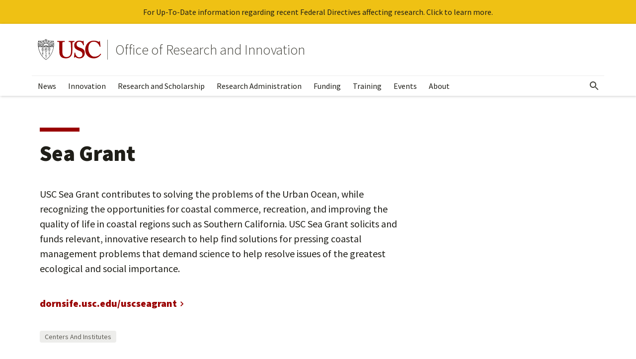

--- FILE ---
content_type: text/html; charset=UTF-8
request_url: https://research.usc.edu/news/2021/10/usc-sea-grant/
body_size: 45607
content:
<!DOCTYPE html>
<html lang="en-US" class="no-js">
<head>
<meta charset="UTF-8"><script type="text/javascript">(window.NREUM||(NREUM={})).init={privacy:{cookies_enabled:true},ajax:{deny_list:["bam.nr-data.net"]},feature_flags:["soft_nav"],distributed_tracing:{enabled:true}};(window.NREUM||(NREUM={})).loader_config={agentID:"594382505",accountID:"3731907",trustKey:"66686",xpid:"VwEEUF9TDxAFU1hVAwEDXlQ=",licenseKey:"NRJS-919b01376f4187e5de7",applicationID:"579740480",browserID:"594382505"};;/*! For license information please see nr-loader-spa-1.307.0.min.js.LICENSE.txt */
(()=>{var e,t,r={384:(e,t,r)=>{"use strict";r.d(t,{NT:()=>a,US:()=>u,Zm:()=>o,bQ:()=>d,dV:()=>c,pV:()=>l});var n=r(6154),i=r(1863),s=r(1910);const a={beacon:"bam.nr-data.net",errorBeacon:"bam.nr-data.net"};function o(){return n.gm.NREUM||(n.gm.NREUM={}),void 0===n.gm.newrelic&&(n.gm.newrelic=n.gm.NREUM),n.gm.NREUM}function c(){let e=o();return e.o||(e.o={ST:n.gm.setTimeout,SI:n.gm.setImmediate||n.gm.setInterval,CT:n.gm.clearTimeout,XHR:n.gm.XMLHttpRequest,REQ:n.gm.Request,EV:n.gm.Event,PR:n.gm.Promise,MO:n.gm.MutationObserver,FETCH:n.gm.fetch,WS:n.gm.WebSocket},(0,s.i)(...Object.values(e.o))),e}function d(e,t){let r=o();r.initializedAgents??={},t.initializedAt={ms:(0,i.t)(),date:new Date},r.initializedAgents[e]=t}function u(e,t){o()[e]=t}function l(){return function(){let e=o();const t=e.info||{};e.info={beacon:a.beacon,errorBeacon:a.errorBeacon,...t}}(),function(){let e=o();const t=e.init||{};e.init={...t}}(),c(),function(){let e=o();const t=e.loader_config||{};e.loader_config={...t}}(),o()}},782:(e,t,r)=>{"use strict";r.d(t,{T:()=>n});const n=r(860).K7.pageViewTiming},860:(e,t,r)=>{"use strict";r.d(t,{$J:()=>u,K7:()=>c,P3:()=>d,XX:()=>i,Yy:()=>o,df:()=>s,qY:()=>n,v4:()=>a});const n="events",i="jserrors",s="browser/blobs",a="rum",o="browser/logs",c={ajax:"ajax",genericEvents:"generic_events",jserrors:i,logging:"logging",metrics:"metrics",pageAction:"page_action",pageViewEvent:"page_view_event",pageViewTiming:"page_view_timing",sessionReplay:"session_replay",sessionTrace:"session_trace",softNav:"soft_navigations",spa:"spa"},d={[c.pageViewEvent]:1,[c.pageViewTiming]:2,[c.metrics]:3,[c.jserrors]:4,[c.spa]:5,[c.ajax]:6,[c.sessionTrace]:7,[c.softNav]:8,[c.sessionReplay]:9,[c.logging]:10,[c.genericEvents]:11},u={[c.pageViewEvent]:a,[c.pageViewTiming]:n,[c.ajax]:n,[c.spa]:n,[c.softNav]:n,[c.metrics]:i,[c.jserrors]:i,[c.sessionTrace]:s,[c.sessionReplay]:s,[c.logging]:o,[c.genericEvents]:"ins"}},944:(e,t,r)=>{"use strict";r.d(t,{R:()=>i});var n=r(3241);function i(e,t){"function"==typeof console.debug&&(console.debug("New Relic Warning: https://github.com/newrelic/newrelic-browser-agent/blob/main/docs/warning-codes.md#".concat(e),t),(0,n.W)({agentIdentifier:null,drained:null,type:"data",name:"warn",feature:"warn",data:{code:e,secondary:t}}))}},993:(e,t,r)=>{"use strict";r.d(t,{A$:()=>s,ET:()=>a,TZ:()=>o,p_:()=>i});var n=r(860);const i={ERROR:"ERROR",WARN:"WARN",INFO:"INFO",DEBUG:"DEBUG",TRACE:"TRACE"},s={OFF:0,ERROR:1,WARN:2,INFO:3,DEBUG:4,TRACE:5},a="log",o=n.K7.logging},1687:(e,t,r)=>{"use strict";r.d(t,{Ak:()=>d,Ze:()=>h,x3:()=>u});var n=r(3241),i=r(7836),s=r(3606),a=r(860),o=r(2646);const c={};function d(e,t){const r={staged:!1,priority:a.P3[t]||0};l(e),c[e].get(t)||c[e].set(t,r)}function u(e,t){e&&c[e]&&(c[e].get(t)&&c[e].delete(t),p(e,t,!1),c[e].size&&f(e))}function l(e){if(!e)throw new Error("agentIdentifier required");c[e]||(c[e]=new Map)}function h(e="",t="feature",r=!1){if(l(e),!e||!c[e].get(t)||r)return p(e,t);c[e].get(t).staged=!0,f(e)}function f(e){const t=Array.from(c[e]);t.every(([e,t])=>t.staged)&&(t.sort((e,t)=>e[1].priority-t[1].priority),t.forEach(([t])=>{c[e].delete(t),p(e,t)}))}function p(e,t,r=!0){const a=e?i.ee.get(e):i.ee,c=s.i.handlers;if(!a.aborted&&a.backlog&&c){if((0,n.W)({agentIdentifier:e,type:"lifecycle",name:"drain",feature:t}),r){const e=a.backlog[t],r=c[t];if(r){for(let t=0;e&&t<e.length;++t)g(e[t],r);Object.entries(r).forEach(([e,t])=>{Object.values(t||{}).forEach(t=>{t[0]?.on&&t[0]?.context()instanceof o.y&&t[0].on(e,t[1])})})}}a.isolatedBacklog||delete c[t],a.backlog[t]=null,a.emit("drain-"+t,[])}}function g(e,t){var r=e[1];Object.values(t[r]||{}).forEach(t=>{var r=e[0];if(t[0]===r){var n=t[1],i=e[3],s=e[2];n.apply(i,s)}})}},1738:(e,t,r)=>{"use strict";r.d(t,{U:()=>f,Y:()=>h});var n=r(3241),i=r(9908),s=r(1863),a=r(944),o=r(5701),c=r(3969),d=r(8362),u=r(860),l=r(4261);function h(e,t,r,s){const h=s||r;!h||h[e]&&h[e]!==d.d.prototype[e]||(h[e]=function(){(0,i.p)(c.xV,["API/"+e+"/called"],void 0,u.K7.metrics,r.ee),(0,n.W)({agentIdentifier:r.agentIdentifier,drained:!!o.B?.[r.agentIdentifier],type:"data",name:"api",feature:l.Pl+e,data:{}});try{return t.apply(this,arguments)}catch(e){(0,a.R)(23,e)}})}function f(e,t,r,n,a){const o=e.info;null===r?delete o.jsAttributes[t]:o.jsAttributes[t]=r,(a||null===r)&&(0,i.p)(l.Pl+n,[(0,s.t)(),t,r],void 0,"session",e.ee)}},1741:(e,t,r)=>{"use strict";r.d(t,{W:()=>s});var n=r(944),i=r(4261);class s{#e(e,...t){if(this[e]!==s.prototype[e])return this[e](...t);(0,n.R)(35,e)}addPageAction(e,t){return this.#e(i.hG,e,t)}register(e){return this.#e(i.eY,e)}recordCustomEvent(e,t){return this.#e(i.fF,e,t)}setPageViewName(e,t){return this.#e(i.Fw,e,t)}setCustomAttribute(e,t,r){return this.#e(i.cD,e,t,r)}noticeError(e,t){return this.#e(i.o5,e,t)}setUserId(e,t=!1){return this.#e(i.Dl,e,t)}setApplicationVersion(e){return this.#e(i.nb,e)}setErrorHandler(e){return this.#e(i.bt,e)}addRelease(e,t){return this.#e(i.k6,e,t)}log(e,t){return this.#e(i.$9,e,t)}start(){return this.#e(i.d3)}finished(e){return this.#e(i.BL,e)}recordReplay(){return this.#e(i.CH)}pauseReplay(){return this.#e(i.Tb)}addToTrace(e){return this.#e(i.U2,e)}setCurrentRouteName(e){return this.#e(i.PA,e)}interaction(e){return this.#e(i.dT,e)}wrapLogger(e,t,r){return this.#e(i.Wb,e,t,r)}measure(e,t){return this.#e(i.V1,e,t)}consent(e){return this.#e(i.Pv,e)}}},1863:(e,t,r)=>{"use strict";function n(){return Math.floor(performance.now())}r.d(t,{t:()=>n})},1910:(e,t,r)=>{"use strict";r.d(t,{i:()=>s});var n=r(944);const i=new Map;function s(...e){return e.every(e=>{if(i.has(e))return i.get(e);const t="function"==typeof e?e.toString():"",r=t.includes("[native code]"),s=t.includes("nrWrapper");return r||s||(0,n.R)(64,e?.name||t),i.set(e,r),r})}},2555:(e,t,r)=>{"use strict";r.d(t,{D:()=>o,f:()=>a});var n=r(384),i=r(8122);const s={beacon:n.NT.beacon,errorBeacon:n.NT.errorBeacon,licenseKey:void 0,applicationID:void 0,sa:void 0,queueTime:void 0,applicationTime:void 0,ttGuid:void 0,user:void 0,account:void 0,product:void 0,extra:void 0,jsAttributes:{},userAttributes:void 0,atts:void 0,transactionName:void 0,tNamePlain:void 0};function a(e){try{return!!e.licenseKey&&!!e.errorBeacon&&!!e.applicationID}catch(e){return!1}}const o=e=>(0,i.a)(e,s)},2614:(e,t,r)=>{"use strict";r.d(t,{BB:()=>a,H3:()=>n,g:()=>d,iL:()=>c,tS:()=>o,uh:()=>i,wk:()=>s});const n="NRBA",i="SESSION",s=144e5,a=18e5,o={STARTED:"session-started",PAUSE:"session-pause",RESET:"session-reset",RESUME:"session-resume",UPDATE:"session-update"},c={SAME_TAB:"same-tab",CROSS_TAB:"cross-tab"},d={OFF:0,FULL:1,ERROR:2}},2646:(e,t,r)=>{"use strict";r.d(t,{y:()=>n});class n{constructor(e){this.contextId=e}}},2843:(e,t,r)=>{"use strict";r.d(t,{G:()=>s,u:()=>i});var n=r(3878);function i(e,t=!1,r,i){(0,n.DD)("visibilitychange",function(){if(t)return void("hidden"===document.visibilityState&&e());e(document.visibilityState)},r,i)}function s(e,t,r){(0,n.sp)("pagehide",e,t,r)}},3241:(e,t,r)=>{"use strict";r.d(t,{W:()=>s});var n=r(6154);const i="newrelic";function s(e={}){try{n.gm.dispatchEvent(new CustomEvent(i,{detail:e}))}catch(e){}}},3304:(e,t,r)=>{"use strict";r.d(t,{A:()=>s});var n=r(7836);const i=()=>{const e=new WeakSet;return(t,r)=>{if("object"==typeof r&&null!==r){if(e.has(r))return;e.add(r)}return r}};function s(e){try{return JSON.stringify(e,i())??""}catch(e){try{n.ee.emit("internal-error",[e])}catch(e){}return""}}},3333:(e,t,r)=>{"use strict";r.d(t,{$v:()=>u,TZ:()=>n,Xh:()=>c,Zp:()=>i,kd:()=>d,mq:()=>o,nf:()=>a,qN:()=>s});const n=r(860).K7.genericEvents,i=["auxclick","click","copy","keydown","paste","scrollend"],s=["focus","blur"],a=4,o=1e3,c=2e3,d=["PageAction","UserAction","BrowserPerformance"],u={RESOURCES:"experimental.resources",REGISTER:"register"}},3434:(e,t,r)=>{"use strict";r.d(t,{Jt:()=>s,YM:()=>d});var n=r(7836),i=r(5607);const s="nr@original:".concat(i.W),a=50;var o=Object.prototype.hasOwnProperty,c=!1;function d(e,t){return e||(e=n.ee),r.inPlace=function(e,t,n,i,s){n||(n="");const a="-"===n.charAt(0);for(let o=0;o<t.length;o++){const c=t[o],d=e[c];l(d)||(e[c]=r(d,a?c+n:n,i,c,s))}},r.flag=s,r;function r(t,r,n,c,d){return l(t)?t:(r||(r=""),nrWrapper[s]=t,function(e,t,r){if(Object.defineProperty&&Object.keys)try{return Object.keys(e).forEach(function(r){Object.defineProperty(t,r,{get:function(){return e[r]},set:function(t){return e[r]=t,t}})}),t}catch(e){u([e],r)}for(var n in e)o.call(e,n)&&(t[n]=e[n])}(t,nrWrapper,e),nrWrapper);function nrWrapper(){var s,o,l,h;let f;try{o=this,s=[...arguments],l="function"==typeof n?n(s,o):n||{}}catch(t){u([t,"",[s,o,c],l],e)}i(r+"start",[s,o,c],l,d);const p=performance.now();let g;try{return h=t.apply(o,s),g=performance.now(),h}catch(e){throw g=performance.now(),i(r+"err",[s,o,e],l,d),f=e,f}finally{const e=g-p,t={start:p,end:g,duration:e,isLongTask:e>=a,methodName:c,thrownError:f};t.isLongTask&&i("long-task",[t,o],l,d),i(r+"end",[s,o,h],l,d)}}}function i(r,n,i,s){if(!c||t){var a=c;c=!0;try{e.emit(r,n,i,t,s)}catch(t){u([t,r,n,i],e)}c=a}}}function u(e,t){t||(t=n.ee);try{t.emit("internal-error",e)}catch(e){}}function l(e){return!(e&&"function"==typeof e&&e.apply&&!e[s])}},3606:(e,t,r)=>{"use strict";r.d(t,{i:()=>s});var n=r(9908);s.on=a;var i=s.handlers={};function s(e,t,r,s){a(s||n.d,i,e,t,r)}function a(e,t,r,i,s){s||(s="feature"),e||(e=n.d);var a=t[s]=t[s]||{};(a[r]=a[r]||[]).push([e,i])}},3738:(e,t,r)=>{"use strict";r.d(t,{He:()=>i,Kp:()=>o,Lc:()=>d,Rz:()=>u,TZ:()=>n,bD:()=>s,d3:()=>a,jx:()=>l,sl:()=>h,uP:()=>c});const n=r(860).K7.sessionTrace,i="bstResource",s="resource",a="-start",o="-end",c="fn"+a,d="fn"+o,u="pushState",l=1e3,h=3e4},3785:(e,t,r)=>{"use strict";r.d(t,{R:()=>c,b:()=>d});var n=r(9908),i=r(1863),s=r(860),a=r(3969),o=r(993);function c(e,t,r={},c=o.p_.INFO,d=!0,u,l=(0,i.t)()){(0,n.p)(a.xV,["API/logging/".concat(c.toLowerCase(),"/called")],void 0,s.K7.metrics,e),(0,n.p)(o.ET,[l,t,r,c,d,u],void 0,s.K7.logging,e)}function d(e){return"string"==typeof e&&Object.values(o.p_).some(t=>t===e.toUpperCase().trim())}},3878:(e,t,r)=>{"use strict";function n(e,t){return{capture:e,passive:!1,signal:t}}function i(e,t,r=!1,i){window.addEventListener(e,t,n(r,i))}function s(e,t,r=!1,i){document.addEventListener(e,t,n(r,i))}r.d(t,{DD:()=>s,jT:()=>n,sp:()=>i})},3962:(e,t,r)=>{"use strict";r.d(t,{AM:()=>a,O2:()=>l,OV:()=>s,Qu:()=>h,TZ:()=>c,ih:()=>f,pP:()=>o,t1:()=>u,tC:()=>i,wD:()=>d});var n=r(860);const i=["click","keydown","submit"],s="popstate",a="api",o="initialPageLoad",c=n.K7.softNav,d=5e3,u=500,l={INITIAL_PAGE_LOAD:"",ROUTE_CHANGE:1,UNSPECIFIED:2},h={INTERACTION:1,AJAX:2,CUSTOM_END:3,CUSTOM_TRACER:4},f={IP:"in progress",PF:"pending finish",FIN:"finished",CAN:"cancelled"}},3969:(e,t,r)=>{"use strict";r.d(t,{TZ:()=>n,XG:()=>o,rs:()=>i,xV:()=>a,z_:()=>s});const n=r(860).K7.metrics,i="sm",s="cm",a="storeSupportabilityMetrics",o="storeEventMetrics"},4234:(e,t,r)=>{"use strict";r.d(t,{W:()=>s});var n=r(7836),i=r(1687);class s{constructor(e,t){this.agentIdentifier=e,this.ee=n.ee.get(e),this.featureName=t,this.blocked=!1}deregisterDrain(){(0,i.x3)(this.agentIdentifier,this.featureName)}}},4261:(e,t,r)=>{"use strict";r.d(t,{$9:()=>u,BL:()=>c,CH:()=>p,Dl:()=>R,Fw:()=>w,PA:()=>v,Pl:()=>n,Pv:()=>A,Tb:()=>h,U2:()=>a,V1:()=>E,Wb:()=>T,bt:()=>y,cD:()=>b,d3:()=>x,dT:()=>d,eY:()=>g,fF:()=>f,hG:()=>s,hw:()=>i,k6:()=>o,nb:()=>m,o5:()=>l});const n="api-",i=n+"ixn-",s="addPageAction",a="addToTrace",o="addRelease",c="finished",d="interaction",u="log",l="noticeError",h="pauseReplay",f="recordCustomEvent",p="recordReplay",g="register",m="setApplicationVersion",v="setCurrentRouteName",b="setCustomAttribute",y="setErrorHandler",w="setPageViewName",R="setUserId",x="start",T="wrapLogger",E="measure",A="consent"},4387:(e,t,r)=>{"use strict";function n(e={}){return!(!e.id||!e.name)}function i(e){return"string"==typeof e&&e.trim().length<501||"number"==typeof e}function s(e,t){if(2!==t?.harvestEndpointVersion)return{};const r=t.agentRef.runtime.appMetadata.agents[0].entityGuid;return n(e)?{"source.id":e.id,"source.name":e.name,"source.type":e.type,"parent.id":e.parent?.id||r}:{"entity.guid":r,appId:t.agentRef.info.applicationID}}r.d(t,{Ux:()=>s,c7:()=>n,yo:()=>i})},5205:(e,t,r)=>{"use strict";r.d(t,{j:()=>S});var n=r(384),i=r(1741);var s=r(2555),a=r(3333);const o=e=>{if(!e||"string"!=typeof e)return!1;try{document.createDocumentFragment().querySelector(e)}catch{return!1}return!0};var c=r(2614),d=r(944),u=r(8122);const l="[data-nr-mask]",h=e=>(0,u.a)(e,(()=>{const e={feature_flags:[],experimental:{allow_registered_children:!1,resources:!1},mask_selector:"*",block_selector:"[data-nr-block]",mask_input_options:{color:!1,date:!1,"datetime-local":!1,email:!1,month:!1,number:!1,range:!1,search:!1,tel:!1,text:!1,time:!1,url:!1,week:!1,textarea:!1,select:!1,password:!0}};return{ajax:{deny_list:void 0,block_internal:!0,enabled:!0,autoStart:!0},api:{get allow_registered_children(){return e.feature_flags.includes(a.$v.REGISTER)||e.experimental.allow_registered_children},set allow_registered_children(t){e.experimental.allow_registered_children=t},duplicate_registered_data:!1},browser_consent_mode:{enabled:!1},distributed_tracing:{enabled:void 0,exclude_newrelic_header:void 0,cors_use_newrelic_header:void 0,cors_use_tracecontext_headers:void 0,allowed_origins:void 0},get feature_flags(){return e.feature_flags},set feature_flags(t){e.feature_flags=t},generic_events:{enabled:!0,autoStart:!0},harvest:{interval:30},jserrors:{enabled:!0,autoStart:!0},logging:{enabled:!0,autoStart:!0},metrics:{enabled:!0,autoStart:!0},obfuscate:void 0,page_action:{enabled:!0},page_view_event:{enabled:!0,autoStart:!0},page_view_timing:{enabled:!0,autoStart:!0},performance:{capture_marks:!1,capture_measures:!1,capture_detail:!0,resources:{get enabled(){return e.feature_flags.includes(a.$v.RESOURCES)||e.experimental.resources},set enabled(t){e.experimental.resources=t},asset_types:[],first_party_domains:[],ignore_newrelic:!0}},privacy:{cookies_enabled:!0},proxy:{assets:void 0,beacon:void 0},session:{expiresMs:c.wk,inactiveMs:c.BB},session_replay:{autoStart:!0,enabled:!1,preload:!1,sampling_rate:10,error_sampling_rate:100,collect_fonts:!1,inline_images:!1,fix_stylesheets:!0,mask_all_inputs:!0,get mask_text_selector(){return e.mask_selector},set mask_text_selector(t){o(t)?e.mask_selector="".concat(t,",").concat(l):""===t||null===t?e.mask_selector=l:(0,d.R)(5,t)},get block_class(){return"nr-block"},get ignore_class(){return"nr-ignore"},get mask_text_class(){return"nr-mask"},get block_selector(){return e.block_selector},set block_selector(t){o(t)?e.block_selector+=",".concat(t):""!==t&&(0,d.R)(6,t)},get mask_input_options(){return e.mask_input_options},set mask_input_options(t){t&&"object"==typeof t?e.mask_input_options={...t,password:!0}:(0,d.R)(7,t)}},session_trace:{enabled:!0,autoStart:!0},soft_navigations:{enabled:!0,autoStart:!0},spa:{enabled:!0,autoStart:!0},ssl:void 0,user_actions:{enabled:!0,elementAttributes:["id","className","tagName","type"]}}})());var f=r(6154),p=r(9324);let g=0;const m={buildEnv:p.F3,distMethod:p.Xs,version:p.xv,originTime:f.WN},v={consented:!1},b={appMetadata:{},get consented(){return this.session?.state?.consent||v.consented},set consented(e){v.consented=e},customTransaction:void 0,denyList:void 0,disabled:!1,harvester:void 0,isolatedBacklog:!1,isRecording:!1,loaderType:void 0,maxBytes:3e4,obfuscator:void 0,onerror:void 0,ptid:void 0,releaseIds:{},session:void 0,timeKeeper:void 0,registeredEntities:[],jsAttributesMetadata:{bytes:0},get harvestCount(){return++g}},y=e=>{const t=(0,u.a)(e,b),r=Object.keys(m).reduce((e,t)=>(e[t]={value:m[t],writable:!1,configurable:!0,enumerable:!0},e),{});return Object.defineProperties(t,r)};var w=r(5701);const R=e=>{const t=e.startsWith("http");e+="/",r.p=t?e:"https://"+e};var x=r(7836),T=r(3241);const E={accountID:void 0,trustKey:void 0,agentID:void 0,licenseKey:void 0,applicationID:void 0,xpid:void 0},A=e=>(0,u.a)(e,E),_=new Set;function S(e,t={},r,a){let{init:o,info:c,loader_config:d,runtime:u={},exposed:l=!0}=t;if(!c){const e=(0,n.pV)();o=e.init,c=e.info,d=e.loader_config}e.init=h(o||{}),e.loader_config=A(d||{}),c.jsAttributes??={},f.bv&&(c.jsAttributes.isWorker=!0),e.info=(0,s.D)(c);const p=e.init,g=[c.beacon,c.errorBeacon];_.has(e.agentIdentifier)||(p.proxy.assets&&(R(p.proxy.assets),g.push(p.proxy.assets)),p.proxy.beacon&&g.push(p.proxy.beacon),e.beacons=[...g],function(e){const t=(0,n.pV)();Object.getOwnPropertyNames(i.W.prototype).forEach(r=>{const n=i.W.prototype[r];if("function"!=typeof n||"constructor"===n)return;let s=t[r];e[r]&&!1!==e.exposed&&"micro-agent"!==e.runtime?.loaderType&&(t[r]=(...t)=>{const n=e[r](...t);return s?s(...t):n})})}(e),(0,n.US)("activatedFeatures",w.B)),u.denyList=[...p.ajax.deny_list||[],...p.ajax.block_internal?g:[]],u.ptid=e.agentIdentifier,u.loaderType=r,e.runtime=y(u),_.has(e.agentIdentifier)||(e.ee=x.ee.get(e.agentIdentifier),e.exposed=l,(0,T.W)({agentIdentifier:e.agentIdentifier,drained:!!w.B?.[e.agentIdentifier],type:"lifecycle",name:"initialize",feature:void 0,data:e.config})),_.add(e.agentIdentifier)}},5270:(e,t,r)=>{"use strict";r.d(t,{Aw:()=>a,SR:()=>s,rF:()=>o});var n=r(384),i=r(7767);function s(e){return!!(0,n.dV)().o.MO&&(0,i.V)(e)&&!0===e?.session_trace.enabled}function a(e){return!0===e?.session_replay.preload&&s(e)}function o(e,t){try{if("string"==typeof t?.type){if("password"===t.type.toLowerCase())return"*".repeat(e?.length||0);if(void 0!==t?.dataset?.nrUnmask||t?.classList?.contains("nr-unmask"))return e}}catch(e){}return"string"==typeof e?e.replace(/[\S]/g,"*"):"*".repeat(e?.length||0)}},5289:(e,t,r)=>{"use strict";r.d(t,{GG:()=>a,Qr:()=>c,sB:()=>o});var n=r(3878),i=r(6389);function s(){return"undefined"==typeof document||"complete"===document.readyState}function a(e,t){if(s())return e();const r=(0,i.J)(e),a=setInterval(()=>{s()&&(clearInterval(a),r())},500);(0,n.sp)("load",r,t)}function o(e){if(s())return e();(0,n.DD)("DOMContentLoaded",e)}function c(e){if(s())return e();(0,n.sp)("popstate",e)}},5607:(e,t,r)=>{"use strict";r.d(t,{W:()=>n});const n=(0,r(9566).bz)()},5701:(e,t,r)=>{"use strict";r.d(t,{B:()=>s,t:()=>a});var n=r(3241);const i=new Set,s={};function a(e,t){const r=t.agentIdentifier;s[r]??={},e&&"object"==typeof e&&(i.has(r)||(t.ee.emit("rumresp",[e]),s[r]=e,i.add(r),(0,n.W)({agentIdentifier:r,loaded:!0,drained:!0,type:"lifecycle",name:"load",feature:void 0,data:e})))}},6154:(e,t,r)=>{"use strict";r.d(t,{OF:()=>d,RI:()=>i,WN:()=>h,bv:()=>s,eN:()=>f,gm:()=>a,lR:()=>l,m:()=>c,mw:()=>o,sb:()=>u});var n=r(1863);const i="undefined"!=typeof window&&!!window.document,s="undefined"!=typeof WorkerGlobalScope&&("undefined"!=typeof self&&self instanceof WorkerGlobalScope&&self.navigator instanceof WorkerNavigator||"undefined"!=typeof globalThis&&globalThis instanceof WorkerGlobalScope&&globalThis.navigator instanceof WorkerNavigator),a=i?window:"undefined"!=typeof WorkerGlobalScope&&("undefined"!=typeof self&&self instanceof WorkerGlobalScope&&self||"undefined"!=typeof globalThis&&globalThis instanceof WorkerGlobalScope&&globalThis),o=Boolean("hidden"===a?.document?.visibilityState),c=""+a?.location,d=/iPad|iPhone|iPod/.test(a.navigator?.userAgent),u=d&&"undefined"==typeof SharedWorker,l=(()=>{const e=a.navigator?.userAgent?.match(/Firefox[/\s](\d+\.\d+)/);return Array.isArray(e)&&e.length>=2?+e[1]:0})(),h=Date.now()-(0,n.t)(),f=()=>"undefined"!=typeof PerformanceNavigationTiming&&a?.performance?.getEntriesByType("navigation")?.[0]?.responseStart},6344:(e,t,r)=>{"use strict";r.d(t,{BB:()=>u,Qb:()=>l,TZ:()=>i,Ug:()=>a,Vh:()=>s,_s:()=>o,bc:()=>d,yP:()=>c});var n=r(2614);const i=r(860).K7.sessionReplay,s="errorDuringReplay",a=.12,o={DomContentLoaded:0,Load:1,FullSnapshot:2,IncrementalSnapshot:3,Meta:4,Custom:5},c={[n.g.ERROR]:15e3,[n.g.FULL]:3e5,[n.g.OFF]:0},d={RESET:{message:"Session was reset",sm:"Reset"},IMPORT:{message:"Recorder failed to import",sm:"Import"},TOO_MANY:{message:"429: Too Many Requests",sm:"Too-Many"},TOO_BIG:{message:"Payload was too large",sm:"Too-Big"},CROSS_TAB:{message:"Session Entity was set to OFF on another tab",sm:"Cross-Tab"},ENTITLEMENTS:{message:"Session Replay is not allowed and will not be started",sm:"Entitlement"}},u=5e3,l={API:"api",RESUME:"resume",SWITCH_TO_FULL:"switchToFull",INITIALIZE:"initialize",PRELOAD:"preload"}},6389:(e,t,r)=>{"use strict";function n(e,t=500,r={}){const n=r?.leading||!1;let i;return(...r)=>{n&&void 0===i&&(e.apply(this,r),i=setTimeout(()=>{i=clearTimeout(i)},t)),n||(clearTimeout(i),i=setTimeout(()=>{e.apply(this,r)},t))}}function i(e){let t=!1;return(...r)=>{t||(t=!0,e.apply(this,r))}}r.d(t,{J:()=>i,s:()=>n})},6630:(e,t,r)=>{"use strict";r.d(t,{T:()=>n});const n=r(860).K7.pageViewEvent},6774:(e,t,r)=>{"use strict";r.d(t,{T:()=>n});const n=r(860).K7.jserrors},7295:(e,t,r)=>{"use strict";r.d(t,{Xv:()=>a,gX:()=>i,iW:()=>s});var n=[];function i(e){if(!e||s(e))return!1;if(0===n.length)return!0;if("*"===n[0].hostname)return!1;for(var t=0;t<n.length;t++){var r=n[t];if(r.hostname.test(e.hostname)&&r.pathname.test(e.pathname))return!1}return!0}function s(e){return void 0===e.hostname}function a(e){if(n=[],e&&e.length)for(var t=0;t<e.length;t++){let r=e[t];if(!r)continue;if("*"===r)return void(n=[{hostname:"*"}]);0===r.indexOf("http://")?r=r.substring(7):0===r.indexOf("https://")&&(r=r.substring(8));const i=r.indexOf("/");let s,a;i>0?(s=r.substring(0,i),a=r.substring(i)):(s=r,a="*");let[c]=s.split(":");n.push({hostname:o(c),pathname:o(a,!0)})}}function o(e,t=!1){const r=e.replace(/[.+?^${}()|[\]\\]/g,e=>"\\"+e).replace(/\*/g,".*?");return new RegExp((t?"^":"")+r+"$")}},7485:(e,t,r)=>{"use strict";r.d(t,{D:()=>i});var n=r(6154);function i(e){if(0===(e||"").indexOf("data:"))return{protocol:"data"};try{const t=new URL(e,location.href),r={port:t.port,hostname:t.hostname,pathname:t.pathname,search:t.search,protocol:t.protocol.slice(0,t.protocol.indexOf(":")),sameOrigin:t.protocol===n.gm?.location?.protocol&&t.host===n.gm?.location?.host};return r.port&&""!==r.port||("http:"===t.protocol&&(r.port="80"),"https:"===t.protocol&&(r.port="443")),r.pathname&&""!==r.pathname?r.pathname.startsWith("/")||(r.pathname="/".concat(r.pathname)):r.pathname="/",r}catch(e){return{}}}},7699:(e,t,r)=>{"use strict";r.d(t,{It:()=>s,KC:()=>o,No:()=>i,qh:()=>a});var n=r(860);const i=16e3,s=1e6,a="SESSION_ERROR",o={[n.K7.logging]:!0,[n.K7.genericEvents]:!1,[n.K7.jserrors]:!1,[n.K7.ajax]:!1}},7767:(e,t,r)=>{"use strict";r.d(t,{V:()=>i});var n=r(6154);const i=e=>n.RI&&!0===e?.privacy.cookies_enabled},7836:(e,t,r)=>{"use strict";r.d(t,{P:()=>o,ee:()=>c});var n=r(384),i=r(8990),s=r(2646),a=r(5607);const o="nr@context:".concat(a.W),c=function e(t,r){var n={},a={},u={},l=!1;try{l=16===r.length&&d.initializedAgents?.[r]?.runtime.isolatedBacklog}catch(e){}var h={on:p,addEventListener:p,removeEventListener:function(e,t){var r=n[e];if(!r)return;for(var i=0;i<r.length;i++)r[i]===t&&r.splice(i,1)},emit:function(e,r,n,i,s){!1!==s&&(s=!0);if(c.aborted&&!i)return;t&&s&&t.emit(e,r,n);var o=f(n);g(e).forEach(e=>{e.apply(o,r)});var d=v()[a[e]];d&&d.push([h,e,r,o]);return o},get:m,listeners:g,context:f,buffer:function(e,t){const r=v();if(t=t||"feature",h.aborted)return;Object.entries(e||{}).forEach(([e,n])=>{a[n]=t,t in r||(r[t]=[])})},abort:function(){h._aborted=!0,Object.keys(h.backlog).forEach(e=>{delete h.backlog[e]})},isBuffering:function(e){return!!v()[a[e]]},debugId:r,backlog:l?{}:t&&"object"==typeof t.backlog?t.backlog:{},isolatedBacklog:l};return Object.defineProperty(h,"aborted",{get:()=>{let e=h._aborted||!1;return e||(t&&(e=t.aborted),e)}}),h;function f(e){return e&&e instanceof s.y?e:e?(0,i.I)(e,o,()=>new s.y(o)):new s.y(o)}function p(e,t){n[e]=g(e).concat(t)}function g(e){return n[e]||[]}function m(t){return u[t]=u[t]||e(h,t)}function v(){return h.backlog}}(void 0,"globalEE"),d=(0,n.Zm)();d.ee||(d.ee=c)},8122:(e,t,r)=>{"use strict";r.d(t,{a:()=>i});var n=r(944);function i(e,t){try{if(!e||"object"!=typeof e)return(0,n.R)(3);if(!t||"object"!=typeof t)return(0,n.R)(4);const r=Object.create(Object.getPrototypeOf(t),Object.getOwnPropertyDescriptors(t)),s=0===Object.keys(r).length?e:r;for(let a in s)if(void 0!==e[a])try{if(null===e[a]){r[a]=null;continue}Array.isArray(e[a])&&Array.isArray(t[a])?r[a]=Array.from(new Set([...e[a],...t[a]])):"object"==typeof e[a]&&"object"==typeof t[a]?r[a]=i(e[a],t[a]):r[a]=e[a]}catch(e){r[a]||(0,n.R)(1,e)}return r}catch(e){(0,n.R)(2,e)}}},8139:(e,t,r)=>{"use strict";r.d(t,{u:()=>h});var n=r(7836),i=r(3434),s=r(8990),a=r(6154);const o={},c=a.gm.XMLHttpRequest,d="addEventListener",u="removeEventListener",l="nr@wrapped:".concat(n.P);function h(e){var t=function(e){return(e||n.ee).get("events")}(e);if(o[t.debugId]++)return t;o[t.debugId]=1;var r=(0,i.YM)(t,!0);function h(e){r.inPlace(e,[d,u],"-",p)}function p(e,t){return e[1]}return"getPrototypeOf"in Object&&(a.RI&&f(document,h),c&&f(c.prototype,h),f(a.gm,h)),t.on(d+"-start",function(e,t){var n=e[1];if(null!==n&&("function"==typeof n||"object"==typeof n)&&"newrelic"!==e[0]){var i=(0,s.I)(n,l,function(){var e={object:function(){if("function"!=typeof n.handleEvent)return;return n.handleEvent.apply(n,arguments)},function:n}[typeof n];return e?r(e,"fn-",null,e.name||"anonymous"):n});this.wrapped=e[1]=i}}),t.on(u+"-start",function(e){e[1]=this.wrapped||e[1]}),t}function f(e,t,...r){let n=e;for(;"object"==typeof n&&!Object.prototype.hasOwnProperty.call(n,d);)n=Object.getPrototypeOf(n);n&&t(n,...r)}},8362:(e,t,r)=>{"use strict";r.d(t,{d:()=>s});var n=r(9566),i=r(1741);class s extends i.W{agentIdentifier=(0,n.LA)(16)}},8374:(e,t,r)=>{r.nc=(()=>{try{return document?.currentScript?.nonce}catch(e){}return""})()},8990:(e,t,r)=>{"use strict";r.d(t,{I:()=>i});var n=Object.prototype.hasOwnProperty;function i(e,t,r){if(n.call(e,t))return e[t];var i=r();if(Object.defineProperty&&Object.keys)try{return Object.defineProperty(e,t,{value:i,writable:!0,enumerable:!1}),i}catch(e){}return e[t]=i,i}},9300:(e,t,r)=>{"use strict";r.d(t,{T:()=>n});const n=r(860).K7.ajax},9324:(e,t,r)=>{"use strict";r.d(t,{AJ:()=>a,F3:()=>i,Xs:()=>s,Yq:()=>o,xv:()=>n});const n="1.307.0",i="PROD",s="CDN",a="@newrelic/rrweb",o="1.0.1"},9566:(e,t,r)=>{"use strict";r.d(t,{LA:()=>o,ZF:()=>c,bz:()=>a,el:()=>d});var n=r(6154);const i="xxxxxxxx-xxxx-4xxx-yxxx-xxxxxxxxxxxx";function s(e,t){return e?15&e[t]:16*Math.random()|0}function a(){const e=n.gm?.crypto||n.gm?.msCrypto;let t,r=0;return e&&e.getRandomValues&&(t=e.getRandomValues(new Uint8Array(30))),i.split("").map(e=>"x"===e?s(t,r++).toString(16):"y"===e?(3&s()|8).toString(16):e).join("")}function o(e){const t=n.gm?.crypto||n.gm?.msCrypto;let r,i=0;t&&t.getRandomValues&&(r=t.getRandomValues(new Uint8Array(e)));const a=[];for(var o=0;o<e;o++)a.push(s(r,i++).toString(16));return a.join("")}function c(){return o(16)}function d(){return o(32)}},9908:(e,t,r)=>{"use strict";r.d(t,{d:()=>n,p:()=>i});var n=r(7836).ee.get("handle");function i(e,t,r,i,s){s?(s.buffer([e],i),s.emit(e,t,r)):(n.buffer([e],i),n.emit(e,t,r))}}},n={};function i(e){var t=n[e];if(void 0!==t)return t.exports;var s=n[e]={exports:{}};return r[e](s,s.exports,i),s.exports}i.m=r,i.d=(e,t)=>{for(var r in t)i.o(t,r)&&!i.o(e,r)&&Object.defineProperty(e,r,{enumerable:!0,get:t[r]})},i.f={},i.e=e=>Promise.all(Object.keys(i.f).reduce((t,r)=>(i.f[r](e,t),t),[])),i.u=e=>({212:"nr-spa-compressor",249:"nr-spa-recorder",478:"nr-spa"}[e]+"-1.307.0.min.js"),i.o=(e,t)=>Object.prototype.hasOwnProperty.call(e,t),e={},t="NRBA-1.307.0.PROD:",i.l=(r,n,s,a)=>{if(e[r])e[r].push(n);else{var o,c;if(void 0!==s)for(var d=document.getElementsByTagName("script"),u=0;u<d.length;u++){var l=d[u];if(l.getAttribute("src")==r||l.getAttribute("data-webpack")==t+s){o=l;break}}if(!o){c=!0;var h={478:"sha512-bFoj7wd1EcCTt0jkKdFkw+gjDdU092aP1BOVh5n0PjhLNtBCSXj4vpjfIJR8zH8Bn6/XPpFl3gSNOuWVJ98iug==",249:"sha512-FRHQNWDGImhEo7a7lqCuCt6xlBgommnGc+JH2/YGJlngDoH+/3jpT/cyFpwi2M5G6srPVN4wLxrVqskf6KB7bg==",212:"sha512-okml4IaluCF10UG6SWzY+cKPgBNvH2+S5f1FxomzQUHf608N0b9dwoBv/ZFAhJhrdxPgTA4AxlBzwGcjMGIlQQ=="};(o=document.createElement("script")).charset="utf-8",i.nc&&o.setAttribute("nonce",i.nc),o.setAttribute("data-webpack",t+s),o.src=r,0!==o.src.indexOf(window.location.origin+"/")&&(o.crossOrigin="anonymous"),h[a]&&(o.integrity=h[a])}e[r]=[n];var f=(t,n)=>{o.onerror=o.onload=null,clearTimeout(p);var i=e[r];if(delete e[r],o.parentNode&&o.parentNode.removeChild(o),i&&i.forEach(e=>e(n)),t)return t(n)},p=setTimeout(f.bind(null,void 0,{type:"timeout",target:o}),12e4);o.onerror=f.bind(null,o.onerror),o.onload=f.bind(null,o.onload),c&&document.head.appendChild(o)}},i.r=e=>{"undefined"!=typeof Symbol&&Symbol.toStringTag&&Object.defineProperty(e,Symbol.toStringTag,{value:"Module"}),Object.defineProperty(e,"__esModule",{value:!0})},i.p="https://js-agent.newrelic.com/",(()=>{var e={38:0,788:0};i.f.j=(t,r)=>{var n=i.o(e,t)?e[t]:void 0;if(0!==n)if(n)r.push(n[2]);else{var s=new Promise((r,i)=>n=e[t]=[r,i]);r.push(n[2]=s);var a=i.p+i.u(t),o=new Error;i.l(a,r=>{if(i.o(e,t)&&(0!==(n=e[t])&&(e[t]=void 0),n)){var s=r&&("load"===r.type?"missing":r.type),a=r&&r.target&&r.target.src;o.message="Loading chunk "+t+" failed: ("+s+": "+a+")",o.name="ChunkLoadError",o.type=s,o.request=a,n[1](o)}},"chunk-"+t,t)}};var t=(t,r)=>{var n,s,[a,o,c]=r,d=0;if(a.some(t=>0!==e[t])){for(n in o)i.o(o,n)&&(i.m[n]=o[n]);if(c)c(i)}for(t&&t(r);d<a.length;d++)s=a[d],i.o(e,s)&&e[s]&&e[s][0](),e[s]=0},r=self["webpackChunk:NRBA-1.307.0.PROD"]=self["webpackChunk:NRBA-1.307.0.PROD"]||[];r.forEach(t.bind(null,0)),r.push=t.bind(null,r.push.bind(r))})(),(()=>{"use strict";i(8374);var e=i(8362),t=i(860);const r=Object.values(t.K7);var n=i(5205);var s=i(9908),a=i(1863),o=i(4261),c=i(1738);var d=i(1687),u=i(4234),l=i(5289),h=i(6154),f=i(944),p=i(5270),g=i(7767),m=i(6389),v=i(7699);class b extends u.W{constructor(e,t){super(e.agentIdentifier,t),this.agentRef=e,this.abortHandler=void 0,this.featAggregate=void 0,this.loadedSuccessfully=void 0,this.onAggregateImported=new Promise(e=>{this.loadedSuccessfully=e}),this.deferred=Promise.resolve(),!1===e.init[this.featureName].autoStart?this.deferred=new Promise((t,r)=>{this.ee.on("manual-start-all",(0,m.J)(()=>{(0,d.Ak)(e.agentIdentifier,this.featureName),t()}))}):(0,d.Ak)(e.agentIdentifier,t)}importAggregator(e,t,r={}){if(this.featAggregate)return;const n=async()=>{let n;await this.deferred;try{if((0,g.V)(e.init)){const{setupAgentSession:t}=await i.e(478).then(i.bind(i,8766));n=t(e)}}catch(e){(0,f.R)(20,e),this.ee.emit("internal-error",[e]),(0,s.p)(v.qh,[e],void 0,this.featureName,this.ee)}try{if(!this.#t(this.featureName,n,e.init))return(0,d.Ze)(this.agentIdentifier,this.featureName),void this.loadedSuccessfully(!1);const{Aggregate:i}=await t();this.featAggregate=new i(e,r),e.runtime.harvester.initializedAggregates.push(this.featAggregate),this.loadedSuccessfully(!0)}catch(e){(0,f.R)(34,e),this.abortHandler?.(),(0,d.Ze)(this.agentIdentifier,this.featureName,!0),this.loadedSuccessfully(!1),this.ee&&this.ee.abort()}};h.RI?(0,l.GG)(()=>n(),!0):n()}#t(e,r,n){if(this.blocked)return!1;switch(e){case t.K7.sessionReplay:return(0,p.SR)(n)&&!!r;case t.K7.sessionTrace:return!!r;default:return!0}}}var y=i(6630),w=i(2614),R=i(3241);class x extends b{static featureName=y.T;constructor(e){var t;super(e,y.T),this.setupInspectionEvents(e.agentIdentifier),t=e,(0,c.Y)(o.Fw,function(e,r){"string"==typeof e&&("/"!==e.charAt(0)&&(e="/"+e),t.runtime.customTransaction=(r||"http://custom.transaction")+e,(0,s.p)(o.Pl+o.Fw,[(0,a.t)()],void 0,void 0,t.ee))},t),this.importAggregator(e,()=>i.e(478).then(i.bind(i,2467)))}setupInspectionEvents(e){const t=(t,r)=>{t&&(0,R.W)({agentIdentifier:e,timeStamp:t.timeStamp,loaded:"complete"===t.target.readyState,type:"window",name:r,data:t.target.location+""})};(0,l.sB)(e=>{t(e,"DOMContentLoaded")}),(0,l.GG)(e=>{t(e,"load")}),(0,l.Qr)(e=>{t(e,"navigate")}),this.ee.on(w.tS.UPDATE,(t,r)=>{(0,R.W)({agentIdentifier:e,type:"lifecycle",name:"session",data:r})})}}var T=i(384);class E extends e.d{constructor(e){var t;(super(),h.gm)?(this.features={},(0,T.bQ)(this.agentIdentifier,this),this.desiredFeatures=new Set(e.features||[]),this.desiredFeatures.add(x),(0,n.j)(this,e,e.loaderType||"agent"),t=this,(0,c.Y)(o.cD,function(e,r,n=!1){if("string"==typeof e){if(["string","number","boolean"].includes(typeof r)||null===r)return(0,c.U)(t,e,r,o.cD,n);(0,f.R)(40,typeof r)}else(0,f.R)(39,typeof e)},t),function(e){(0,c.Y)(o.Dl,function(t,r=!1){if("string"!=typeof t&&null!==t)return void(0,f.R)(41,typeof t);const n=e.info.jsAttributes["enduser.id"];r&&null!=n&&n!==t?(0,s.p)(o.Pl+"setUserIdAndResetSession",[t],void 0,"session",e.ee):(0,c.U)(e,"enduser.id",t,o.Dl,!0)},e)}(this),function(e){(0,c.Y)(o.nb,function(t){if("string"==typeof t||null===t)return(0,c.U)(e,"application.version",t,o.nb,!1);(0,f.R)(42,typeof t)},e)}(this),function(e){(0,c.Y)(o.d3,function(){e.ee.emit("manual-start-all")},e)}(this),function(e){(0,c.Y)(o.Pv,function(t=!0){if("boolean"==typeof t){if((0,s.p)(o.Pl+o.Pv,[t],void 0,"session",e.ee),e.runtime.consented=t,t){const t=e.features.page_view_event;t.onAggregateImported.then(e=>{const r=t.featAggregate;e&&!r.sentRum&&r.sendRum()})}}else(0,f.R)(65,typeof t)},e)}(this),this.run()):(0,f.R)(21)}get config(){return{info:this.info,init:this.init,loader_config:this.loader_config,runtime:this.runtime}}get api(){return this}run(){try{const e=function(e){const t={};return r.forEach(r=>{t[r]=!!e[r]?.enabled}),t}(this.init),n=[...this.desiredFeatures];n.sort((e,r)=>t.P3[e.featureName]-t.P3[r.featureName]),n.forEach(r=>{if(!e[r.featureName]&&r.featureName!==t.K7.pageViewEvent)return;if(r.featureName===t.K7.spa)return void(0,f.R)(67);const n=function(e){switch(e){case t.K7.ajax:return[t.K7.jserrors];case t.K7.sessionTrace:return[t.K7.ajax,t.K7.pageViewEvent];case t.K7.sessionReplay:return[t.K7.sessionTrace];case t.K7.pageViewTiming:return[t.K7.pageViewEvent];default:return[]}}(r.featureName).filter(e=>!(e in this.features));n.length>0&&(0,f.R)(36,{targetFeature:r.featureName,missingDependencies:n}),this.features[r.featureName]=new r(this)})}catch(e){(0,f.R)(22,e);for(const e in this.features)this.features[e].abortHandler?.();const t=(0,T.Zm)();delete t.initializedAgents[this.agentIdentifier]?.features,delete this.sharedAggregator;return t.ee.get(this.agentIdentifier).abort(),!1}}}var A=i(2843),_=i(782);class S extends b{static featureName=_.T;constructor(e){super(e,_.T),h.RI&&((0,A.u)(()=>(0,s.p)("docHidden",[(0,a.t)()],void 0,_.T,this.ee),!0),(0,A.G)(()=>(0,s.p)("winPagehide",[(0,a.t)()],void 0,_.T,this.ee)),this.importAggregator(e,()=>i.e(478).then(i.bind(i,9917))))}}var O=i(3969);class I extends b{static featureName=O.TZ;constructor(e){super(e,O.TZ),h.RI&&document.addEventListener("securitypolicyviolation",e=>{(0,s.p)(O.xV,["Generic/CSPViolation/Detected"],void 0,this.featureName,this.ee)}),this.importAggregator(e,()=>i.e(478).then(i.bind(i,6555)))}}var N=i(6774),P=i(3878),D=i(3304);class k{constructor(e,t,r,n,i){this.name="UncaughtError",this.message="string"==typeof e?e:(0,D.A)(e),this.sourceURL=t,this.line=r,this.column=n,this.__newrelic=i}}function C(e){return M(e)?e:new k(void 0!==e?.message?e.message:e,e?.filename||e?.sourceURL,e?.lineno||e?.line,e?.colno||e?.col,e?.__newrelic,e?.cause)}function j(e){const t="Unhandled Promise Rejection: ";if(!e?.reason)return;if(M(e.reason)){try{e.reason.message.startsWith(t)||(e.reason.message=t+e.reason.message)}catch(e){}return C(e.reason)}const r=C(e.reason);return(r.message||"").startsWith(t)||(r.message=t+r.message),r}function L(e){if(e.error instanceof SyntaxError&&!/:\d+$/.test(e.error.stack?.trim())){const t=new k(e.message,e.filename,e.lineno,e.colno,e.error.__newrelic,e.cause);return t.name=SyntaxError.name,t}return M(e.error)?e.error:C(e)}function M(e){return e instanceof Error&&!!e.stack}function H(e,r,n,i,o=(0,a.t)()){"string"==typeof e&&(e=new Error(e)),(0,s.p)("err",[e,o,!1,r,n.runtime.isRecording,void 0,i],void 0,t.K7.jserrors,n.ee),(0,s.p)("uaErr",[],void 0,t.K7.genericEvents,n.ee)}var B=i(4387),K=i(993),W=i(3785);function U(e,{customAttributes:t={},level:r=K.p_.INFO}={},n,i,s=(0,a.t)()){(0,W.R)(n.ee,e,t,r,!1,i,s)}function F(e,r,n,i,c=(0,a.t)()){(0,s.p)(o.Pl+o.hG,[c,e,r,i],void 0,t.K7.genericEvents,n.ee)}function V(e,r,n,i,c=(0,a.t)()){const{start:d,end:u,customAttributes:l}=r||{},h={customAttributes:l||{}};if("object"!=typeof h.customAttributes||"string"!=typeof e||0===e.length)return void(0,f.R)(57);const p=(e,t)=>null==e?t:"number"==typeof e?e:e instanceof PerformanceMark?e.startTime:Number.NaN;if(h.start=p(d,0),h.end=p(u,c),Number.isNaN(h.start)||Number.isNaN(h.end))(0,f.R)(57);else{if(h.duration=h.end-h.start,!(h.duration<0))return(0,s.p)(o.Pl+o.V1,[h,e,i],void 0,t.K7.genericEvents,n.ee),h;(0,f.R)(58)}}function G(e,r={},n,i,c=(0,a.t)()){(0,s.p)(o.Pl+o.fF,[c,e,r,i],void 0,t.K7.genericEvents,n.ee)}function z(e){(0,c.Y)(o.eY,function(t){return Y(e,t)},e)}function Y(e,r,n){const i={};(0,f.R)(54,"newrelic.register"),r||={},r.type="MFE",r.licenseKey||=e.info.licenseKey,r.blocked=!1,r.parent=n||{};let o=()=>{};const c=e.runtime.registeredEntities,d=c.find(({metadata:{target:{id:e,name:t}}})=>e===r.id);if(d)return d.metadata.target.name!==r.name&&(d.metadata.target.name=r.name),d;const u=e=>{r.blocked=!0,o=e};e.init.api.allow_registered_children||u((0,m.J)(()=>(0,f.R)(55))),(0,B.c7)(r)||u((0,m.J)(()=>(0,f.R)(48,r))),(0,B.yo)(r.id)&&(0,B.yo)(r.name)||u((0,m.J)(()=>(0,f.R)(48,r)));const l={addPageAction:(t,n={})=>g(F,[t,{...i,...n},e],r),log:(t,n={})=>g(U,[t,{...n,customAttributes:{...i,...n.customAttributes||{}}},e],r),measure:(t,n={})=>g(V,[t,{...n,customAttributes:{...i,...n.customAttributes||{}}},e],r),noticeError:(t,n={})=>g(H,[t,{...i,...n},e],r),register:(t={})=>g(Y,[e,t],l.metadata.target),recordCustomEvent:(t,n={})=>g(G,[t,{...i,...n},e],r),setApplicationVersion:e=>p("application.version",e),setCustomAttribute:(e,t)=>p(e,t),setUserId:e=>p("enduser.id",e),metadata:{customAttributes:i,target:r}},h=()=>(r.blocked&&o(),r.blocked);h()||c.push(l);const p=(e,t)=>{h()||(i[e]=t)},g=(r,n,i)=>{if(h())return;const o=(0,a.t)();(0,s.p)(O.xV,["API/register/".concat(r.name,"/called")],void 0,t.K7.metrics,e.ee);try{return e.init.api.duplicate_registered_data&&"register"!==r.name&&r(...n,void 0,o),r(...n,i,o)}catch(e){(0,f.R)(50,e)}};return l}class Z extends b{static featureName=N.T;constructor(e){var t;super(e,N.T),t=e,(0,c.Y)(o.o5,(e,r)=>H(e,r,t),t),function(e){(0,c.Y)(o.bt,function(t){e.runtime.onerror=t},e)}(e),function(e){let t=0;(0,c.Y)(o.k6,function(e,r){++t>10||(this.runtime.releaseIds[e.slice(-200)]=(""+r).slice(-200))},e)}(e),z(e);try{this.removeOnAbort=new AbortController}catch(e){}this.ee.on("internal-error",(t,r)=>{this.abortHandler&&(0,s.p)("ierr",[C(t),(0,a.t)(),!0,{},e.runtime.isRecording,r],void 0,this.featureName,this.ee)}),h.gm.addEventListener("unhandledrejection",t=>{this.abortHandler&&(0,s.p)("err",[j(t),(0,a.t)(),!1,{unhandledPromiseRejection:1},e.runtime.isRecording],void 0,this.featureName,this.ee)},(0,P.jT)(!1,this.removeOnAbort?.signal)),h.gm.addEventListener("error",t=>{this.abortHandler&&(0,s.p)("err",[L(t),(0,a.t)(),!1,{},e.runtime.isRecording],void 0,this.featureName,this.ee)},(0,P.jT)(!1,this.removeOnAbort?.signal)),this.abortHandler=this.#r,this.importAggregator(e,()=>i.e(478).then(i.bind(i,2176)))}#r(){this.removeOnAbort?.abort(),this.abortHandler=void 0}}var q=i(8990);let X=1;function J(e){const t=typeof e;return!e||"object"!==t&&"function"!==t?-1:e===h.gm?0:(0,q.I)(e,"nr@id",function(){return X++})}function Q(e){if("string"==typeof e&&e.length)return e.length;if("object"==typeof e){if("undefined"!=typeof ArrayBuffer&&e instanceof ArrayBuffer&&e.byteLength)return e.byteLength;if("undefined"!=typeof Blob&&e instanceof Blob&&e.size)return e.size;if(!("undefined"!=typeof FormData&&e instanceof FormData))try{return(0,D.A)(e).length}catch(e){return}}}var ee=i(8139),te=i(7836),re=i(3434);const ne={},ie=["open","send"];function se(e){var t=e||te.ee;const r=function(e){return(e||te.ee).get("xhr")}(t);if(void 0===h.gm.XMLHttpRequest)return r;if(ne[r.debugId]++)return r;ne[r.debugId]=1,(0,ee.u)(t);var n=(0,re.YM)(r),i=h.gm.XMLHttpRequest,s=h.gm.MutationObserver,a=h.gm.Promise,o=h.gm.setInterval,c="readystatechange",d=["onload","onerror","onabort","onloadstart","onloadend","onprogress","ontimeout"],u=[],l=h.gm.XMLHttpRequest=function(e){const t=new i(e),s=r.context(t);try{r.emit("new-xhr",[t],s),t.addEventListener(c,(a=s,function(){var e=this;e.readyState>3&&!a.resolved&&(a.resolved=!0,r.emit("xhr-resolved",[],e)),n.inPlace(e,d,"fn-",y)}),(0,P.jT)(!1))}catch(e){(0,f.R)(15,e);try{r.emit("internal-error",[e])}catch(e){}}var a;return t};function p(e,t){n.inPlace(t,["onreadystatechange"],"fn-",y)}if(function(e,t){for(var r in e)t[r]=e[r]}(i,l),l.prototype=i.prototype,n.inPlace(l.prototype,ie,"-xhr-",y),r.on("send-xhr-start",function(e,t){p(e,t),function(e){u.push(e),s&&(g?g.then(b):o?o(b):(m=-m,v.data=m))}(t)}),r.on("open-xhr-start",p),s){var g=a&&a.resolve();if(!o&&!a){var m=1,v=document.createTextNode(m);new s(b).observe(v,{characterData:!0})}}else t.on("fn-end",function(e){e[0]&&e[0].type===c||b()});function b(){for(var e=0;e<u.length;e++)p(0,u[e]);u.length&&(u=[])}function y(e,t){return t}return r}var ae="fetch-",oe=ae+"body-",ce=["arrayBuffer","blob","json","text","formData"],de=h.gm.Request,ue=h.gm.Response,le="prototype";const he={};function fe(e){const t=function(e){return(e||te.ee).get("fetch")}(e);if(!(de&&ue&&h.gm.fetch))return t;if(he[t.debugId]++)return t;function r(e,r,n){var i=e[r];"function"==typeof i&&(e[r]=function(){var e,r=[...arguments],s={};t.emit(n+"before-start",[r],s),s[te.P]&&s[te.P].dt&&(e=s[te.P].dt);var a=i.apply(this,r);return t.emit(n+"start",[r,e],a),a.then(function(e){return t.emit(n+"end",[null,e],a),e},function(e){throw t.emit(n+"end",[e],a),e})})}return he[t.debugId]=1,ce.forEach(e=>{r(de[le],e,oe),r(ue[le],e,oe)}),r(h.gm,"fetch",ae),t.on(ae+"end",function(e,r){var n=this;if(r){var i=r.headers.get("content-length");null!==i&&(n.rxSize=i),t.emit(ae+"done",[null,r],n)}else t.emit(ae+"done",[e],n)}),t}var pe=i(7485),ge=i(9566);class me{constructor(e){this.agentRef=e}generateTracePayload(e){const t=this.agentRef.loader_config;if(!this.shouldGenerateTrace(e)||!t)return null;var r=(t.accountID||"").toString()||null,n=(t.agentID||"").toString()||null,i=(t.trustKey||"").toString()||null;if(!r||!n)return null;var s=(0,ge.ZF)(),a=(0,ge.el)(),o=Date.now(),c={spanId:s,traceId:a,timestamp:o};return(e.sameOrigin||this.isAllowedOrigin(e)&&this.useTraceContextHeadersForCors())&&(c.traceContextParentHeader=this.generateTraceContextParentHeader(s,a),c.traceContextStateHeader=this.generateTraceContextStateHeader(s,o,r,n,i)),(e.sameOrigin&&!this.excludeNewrelicHeader()||!e.sameOrigin&&this.isAllowedOrigin(e)&&this.useNewrelicHeaderForCors())&&(c.newrelicHeader=this.generateTraceHeader(s,a,o,r,n,i)),c}generateTraceContextParentHeader(e,t){return"00-"+t+"-"+e+"-01"}generateTraceContextStateHeader(e,t,r,n,i){return i+"@nr=0-1-"+r+"-"+n+"-"+e+"----"+t}generateTraceHeader(e,t,r,n,i,s){if(!("function"==typeof h.gm?.btoa))return null;var a={v:[0,1],d:{ty:"Browser",ac:n,ap:i,id:e,tr:t,ti:r}};return s&&n!==s&&(a.d.tk=s),btoa((0,D.A)(a))}shouldGenerateTrace(e){return this.agentRef.init?.distributed_tracing?.enabled&&this.isAllowedOrigin(e)}isAllowedOrigin(e){var t=!1;const r=this.agentRef.init?.distributed_tracing;if(e.sameOrigin)t=!0;else if(r?.allowed_origins instanceof Array)for(var n=0;n<r.allowed_origins.length;n++){var i=(0,pe.D)(r.allowed_origins[n]);if(e.hostname===i.hostname&&e.protocol===i.protocol&&e.port===i.port){t=!0;break}}return t}excludeNewrelicHeader(){var e=this.agentRef.init?.distributed_tracing;return!!e&&!!e.exclude_newrelic_header}useNewrelicHeaderForCors(){var e=this.agentRef.init?.distributed_tracing;return!!e&&!1!==e.cors_use_newrelic_header}useTraceContextHeadersForCors(){var e=this.agentRef.init?.distributed_tracing;return!!e&&!!e.cors_use_tracecontext_headers}}var ve=i(9300),be=i(7295);function ye(e){return"string"==typeof e?e:e instanceof(0,T.dV)().o.REQ?e.url:h.gm?.URL&&e instanceof URL?e.href:void 0}var we=["load","error","abort","timeout"],Re=we.length,xe=(0,T.dV)().o.REQ,Te=(0,T.dV)().o.XHR;const Ee="X-NewRelic-App-Data";class Ae extends b{static featureName=ve.T;constructor(e){super(e,ve.T),this.dt=new me(e),this.handler=(e,t,r,n)=>(0,s.p)(e,t,r,n,this.ee);try{const e={xmlhttprequest:"xhr",fetch:"fetch",beacon:"beacon"};h.gm?.performance?.getEntriesByType("resource").forEach(r=>{if(r.initiatorType in e&&0!==r.responseStatus){const n={status:r.responseStatus},i={rxSize:r.transferSize,duration:Math.floor(r.duration),cbTime:0};_e(n,r.name),this.handler("xhr",[n,i,r.startTime,r.responseEnd,e[r.initiatorType]],void 0,t.K7.ajax)}})}catch(e){}fe(this.ee),se(this.ee),function(e,r,n,i){function o(e){var t=this;t.totalCbs=0,t.called=0,t.cbTime=0,t.end=T,t.ended=!1,t.xhrGuids={},t.lastSize=null,t.loadCaptureCalled=!1,t.params=this.params||{},t.metrics=this.metrics||{},t.latestLongtaskEnd=0,e.addEventListener("load",function(r){E(t,e)},(0,P.jT)(!1)),h.lR||e.addEventListener("progress",function(e){t.lastSize=e.loaded},(0,P.jT)(!1))}function c(e){this.params={method:e[0]},_e(this,e[1]),this.metrics={}}function d(t,r){e.loader_config.xpid&&this.sameOrigin&&r.setRequestHeader("X-NewRelic-ID",e.loader_config.xpid);var n=i.generateTracePayload(this.parsedOrigin);if(n){var s=!1;n.newrelicHeader&&(r.setRequestHeader("newrelic",n.newrelicHeader),s=!0),n.traceContextParentHeader&&(r.setRequestHeader("traceparent",n.traceContextParentHeader),n.traceContextStateHeader&&r.setRequestHeader("tracestate",n.traceContextStateHeader),s=!0),s&&(this.dt=n)}}function u(e,t){var n=this.metrics,i=e[0],s=this;if(n&&i){var o=Q(i);o&&(n.txSize=o)}this.startTime=(0,a.t)(),this.body=i,this.listener=function(e){try{"abort"!==e.type||s.loadCaptureCalled||(s.params.aborted=!0),("load"!==e.type||s.called===s.totalCbs&&(s.onloadCalled||"function"!=typeof t.onload)&&"function"==typeof s.end)&&s.end(t)}catch(e){try{r.emit("internal-error",[e])}catch(e){}}};for(var c=0;c<Re;c++)t.addEventListener(we[c],this.listener,(0,P.jT)(!1))}function l(e,t,r){this.cbTime+=e,t?this.onloadCalled=!0:this.called+=1,this.called!==this.totalCbs||!this.onloadCalled&&"function"==typeof r.onload||"function"!=typeof this.end||this.end(r)}function f(e,t){var r=""+J(e)+!!t;this.xhrGuids&&!this.xhrGuids[r]&&(this.xhrGuids[r]=!0,this.totalCbs+=1)}function p(e,t){var r=""+J(e)+!!t;this.xhrGuids&&this.xhrGuids[r]&&(delete this.xhrGuids[r],this.totalCbs-=1)}function g(){this.endTime=(0,a.t)()}function m(e,t){t instanceof Te&&"load"===e[0]&&r.emit("xhr-load-added",[e[1],e[2]],t)}function v(e,t){t instanceof Te&&"load"===e[0]&&r.emit("xhr-load-removed",[e[1],e[2]],t)}function b(e,t,r){t instanceof Te&&("onload"===r&&(this.onload=!0),("load"===(e[0]&&e[0].type)||this.onload)&&(this.xhrCbStart=(0,a.t)()))}function y(e,t){this.xhrCbStart&&r.emit("xhr-cb-time",[(0,a.t)()-this.xhrCbStart,this.onload,t],t)}function w(e){var t,r=e[1]||{};if("string"==typeof e[0]?0===(t=e[0]).length&&h.RI&&(t=""+h.gm.location.href):e[0]&&e[0].url?t=e[0].url:h.gm?.URL&&e[0]&&e[0]instanceof URL?t=e[0].href:"function"==typeof e[0].toString&&(t=e[0].toString()),"string"==typeof t&&0!==t.length){t&&(this.parsedOrigin=(0,pe.D)(t),this.sameOrigin=this.parsedOrigin.sameOrigin);var n=i.generateTracePayload(this.parsedOrigin);if(n&&(n.newrelicHeader||n.traceContextParentHeader))if(e[0]&&e[0].headers)o(e[0].headers,n)&&(this.dt=n);else{var s={};for(var a in r)s[a]=r[a];s.headers=new Headers(r.headers||{}),o(s.headers,n)&&(this.dt=n),e.length>1?e[1]=s:e.push(s)}}function o(e,t){var r=!1;return t.newrelicHeader&&(e.set("newrelic",t.newrelicHeader),r=!0),t.traceContextParentHeader&&(e.set("traceparent",t.traceContextParentHeader),t.traceContextStateHeader&&e.set("tracestate",t.traceContextStateHeader),r=!0),r}}function R(e,t){this.params={},this.metrics={},this.startTime=(0,a.t)(),this.dt=t,e.length>=1&&(this.target=e[0]),e.length>=2&&(this.opts=e[1]);var r=this.opts||{},n=this.target;_e(this,ye(n));var i=(""+(n&&n instanceof xe&&n.method||r.method||"GET")).toUpperCase();this.params.method=i,this.body=r.body,this.txSize=Q(r.body)||0}function x(e,r){if(this.endTime=(0,a.t)(),this.params||(this.params={}),(0,be.iW)(this.params))return;let i;this.params.status=r?r.status:0,"string"==typeof this.rxSize&&this.rxSize.length>0&&(i=+this.rxSize);const s={txSize:this.txSize,rxSize:i,duration:(0,a.t)()-this.startTime};n("xhr",[this.params,s,this.startTime,this.endTime,"fetch"],this,t.K7.ajax)}function T(e){const r=this.params,i=this.metrics;if(!this.ended){this.ended=!0;for(let t=0;t<Re;t++)e.removeEventListener(we[t],this.listener,!1);r.aborted||(0,be.iW)(r)||(i.duration=(0,a.t)()-this.startTime,this.loadCaptureCalled||4!==e.readyState?null==r.status&&(r.status=0):E(this,e),i.cbTime=this.cbTime,n("xhr",[r,i,this.startTime,this.endTime,"xhr"],this,t.K7.ajax))}}function E(e,n){e.params.status=n.status;var i=function(e,t){var r=e.responseType;return"json"===r&&null!==t?t:"arraybuffer"===r||"blob"===r||"json"===r?Q(e.response):"text"===r||""===r||void 0===r?Q(e.responseText):void 0}(n,e.lastSize);if(i&&(e.metrics.rxSize=i),e.sameOrigin&&n.getAllResponseHeaders().indexOf(Ee)>=0){var a=n.getResponseHeader(Ee);a&&((0,s.p)(O.rs,["Ajax/CrossApplicationTracing/Header/Seen"],void 0,t.K7.metrics,r),e.params.cat=a.split(", ").pop())}e.loadCaptureCalled=!0}r.on("new-xhr",o),r.on("open-xhr-start",c),r.on("open-xhr-end",d),r.on("send-xhr-start",u),r.on("xhr-cb-time",l),r.on("xhr-load-added",f),r.on("xhr-load-removed",p),r.on("xhr-resolved",g),r.on("addEventListener-end",m),r.on("removeEventListener-end",v),r.on("fn-end",y),r.on("fetch-before-start",w),r.on("fetch-start",R),r.on("fn-start",b),r.on("fetch-done",x)}(e,this.ee,this.handler,this.dt),this.importAggregator(e,()=>i.e(478).then(i.bind(i,3845)))}}function _e(e,t){var r=(0,pe.D)(t),n=e.params||e;n.hostname=r.hostname,n.port=r.port,n.protocol=r.protocol,n.host=r.hostname+":"+r.port,n.pathname=r.pathname,e.parsedOrigin=r,e.sameOrigin=r.sameOrigin}const Se={},Oe=["pushState","replaceState"];function Ie(e){const t=function(e){return(e||te.ee).get("history")}(e);return!h.RI||Se[t.debugId]++||(Se[t.debugId]=1,(0,re.YM)(t).inPlace(window.history,Oe,"-")),t}var Ne=i(3738);function Pe(e){(0,c.Y)(o.BL,function(r=Date.now()){const n=r-h.WN;n<0&&(0,f.R)(62,r),(0,s.p)(O.XG,[o.BL,{time:n}],void 0,t.K7.metrics,e.ee),e.addToTrace({name:o.BL,start:r,origin:"nr"}),(0,s.p)(o.Pl+o.hG,[n,o.BL],void 0,t.K7.genericEvents,e.ee)},e)}const{He:De,bD:ke,d3:Ce,Kp:je,TZ:Le,Lc:Me,uP:He,Rz:Be}=Ne;class Ke extends b{static featureName=Le;constructor(e){var r;super(e,Le),r=e,(0,c.Y)(o.U2,function(e){if(!(e&&"object"==typeof e&&e.name&&e.start))return;const n={n:e.name,s:e.start-h.WN,e:(e.end||e.start)-h.WN,o:e.origin||"",t:"api"};n.s<0||n.e<0||n.e<n.s?(0,f.R)(61,{start:n.s,end:n.e}):(0,s.p)("bstApi",[n],void 0,t.K7.sessionTrace,r.ee)},r),Pe(e);if(!(0,g.V)(e.init))return void this.deregisterDrain();const n=this.ee;let d;Ie(n),this.eventsEE=(0,ee.u)(n),this.eventsEE.on(He,function(e,t){this.bstStart=(0,a.t)()}),this.eventsEE.on(Me,function(e,r){(0,s.p)("bst",[e[0],r,this.bstStart,(0,a.t)()],void 0,t.K7.sessionTrace,n)}),n.on(Be+Ce,function(e){this.time=(0,a.t)(),this.startPath=location.pathname+location.hash}),n.on(Be+je,function(e){(0,s.p)("bstHist",[location.pathname+location.hash,this.startPath,this.time],void 0,t.K7.sessionTrace,n)});try{d=new PerformanceObserver(e=>{const r=e.getEntries();(0,s.p)(De,[r],void 0,t.K7.sessionTrace,n)}),d.observe({type:ke,buffered:!0})}catch(e){}this.importAggregator(e,()=>i.e(478).then(i.bind(i,6974)),{resourceObserver:d})}}var We=i(6344);class Ue extends b{static featureName=We.TZ;#n;recorder;constructor(e){var r;let n;super(e,We.TZ),r=e,(0,c.Y)(o.CH,function(){(0,s.p)(o.CH,[],void 0,t.K7.sessionReplay,r.ee)},r),function(e){(0,c.Y)(o.Tb,function(){(0,s.p)(o.Tb,[],void 0,t.K7.sessionReplay,e.ee)},e)}(e);try{n=JSON.parse(localStorage.getItem("".concat(w.H3,"_").concat(w.uh)))}catch(e){}(0,p.SR)(e.init)&&this.ee.on(o.CH,()=>this.#i()),this.#s(n)&&this.importRecorder().then(e=>{e.startRecording(We.Qb.PRELOAD,n?.sessionReplayMode)}),this.importAggregator(this.agentRef,()=>i.e(478).then(i.bind(i,6167)),this),this.ee.on("err",e=>{this.blocked||this.agentRef.runtime.isRecording&&(this.errorNoticed=!0,(0,s.p)(We.Vh,[e],void 0,this.featureName,this.ee))})}#s(e){return e&&(e.sessionReplayMode===w.g.FULL||e.sessionReplayMode===w.g.ERROR)||(0,p.Aw)(this.agentRef.init)}importRecorder(){return this.recorder?Promise.resolve(this.recorder):(this.#n??=Promise.all([i.e(478),i.e(249)]).then(i.bind(i,4866)).then(({Recorder:e})=>(this.recorder=new e(this),this.recorder)).catch(e=>{throw this.ee.emit("internal-error",[e]),this.blocked=!0,e}),this.#n)}#i(){this.blocked||(this.featAggregate?this.featAggregate.mode!==w.g.FULL&&this.featAggregate.initializeRecording(w.g.FULL,!0,We.Qb.API):this.importRecorder().then(()=>{this.recorder.startRecording(We.Qb.API,w.g.FULL)}))}}var Fe=i(3962);class Ve extends b{static featureName=Fe.TZ;constructor(e){if(super(e,Fe.TZ),function(e){const r=e.ee.get("tracer");function n(){}(0,c.Y)(o.dT,function(e){return(new n).get("object"==typeof e?e:{})},e);const i=n.prototype={createTracer:function(n,i){var o={},c=this,d="function"==typeof i;return(0,s.p)(O.xV,["API/createTracer/called"],void 0,t.K7.metrics,e.ee),function(){if(r.emit((d?"":"no-")+"fn-start",[(0,a.t)(),c,d],o),d)try{return i.apply(this,arguments)}catch(e){const t="string"==typeof e?new Error(e):e;throw r.emit("fn-err",[arguments,this,t],o),t}finally{r.emit("fn-end",[(0,a.t)()],o)}}}};["actionText","setName","setAttribute","save","ignore","onEnd","getContext","end","get"].forEach(r=>{c.Y.apply(this,[r,function(){return(0,s.p)(o.hw+r,[performance.now(),...arguments],this,t.K7.softNav,e.ee),this},e,i])}),(0,c.Y)(o.PA,function(){(0,s.p)(o.hw+"routeName",[performance.now(),...arguments],void 0,t.K7.softNav,e.ee)},e)}(e),!h.RI||!(0,T.dV)().o.MO)return;const r=Ie(this.ee);try{this.removeOnAbort=new AbortController}catch(e){}Fe.tC.forEach(e=>{(0,P.sp)(e,e=>{l(e)},!0,this.removeOnAbort?.signal)});const n=()=>(0,s.p)("newURL",[(0,a.t)(),""+window.location],void 0,this.featureName,this.ee);r.on("pushState-end",n),r.on("replaceState-end",n),(0,P.sp)(Fe.OV,e=>{l(e),(0,s.p)("newURL",[e.timeStamp,""+window.location],void 0,this.featureName,this.ee)},!0,this.removeOnAbort?.signal);let d=!1;const u=new((0,T.dV)().o.MO)((e,t)=>{d||(d=!0,requestAnimationFrame(()=>{(0,s.p)("newDom",[(0,a.t)()],void 0,this.featureName,this.ee),d=!1}))}),l=(0,m.s)(e=>{"loading"!==document.readyState&&((0,s.p)("newUIEvent",[e],void 0,this.featureName,this.ee),u.observe(document.body,{attributes:!0,childList:!0,subtree:!0,characterData:!0}))},100,{leading:!0});this.abortHandler=function(){this.removeOnAbort?.abort(),u.disconnect(),this.abortHandler=void 0},this.importAggregator(e,()=>i.e(478).then(i.bind(i,4393)),{domObserver:u})}}var Ge=i(3333);const ze={},Ye=new Set;function Ze(e){return"string"==typeof e?{type:"string",size:(new TextEncoder).encode(e).length}:e instanceof ArrayBuffer?{type:"ArrayBuffer",size:e.byteLength}:e instanceof Blob?{type:"Blob",size:e.size}:e instanceof DataView?{type:"DataView",size:e.byteLength}:ArrayBuffer.isView(e)?{type:"TypedArray",size:e.byteLength}:{type:"unknown",size:0}}class qe{constructor(e,t){this.timestamp=(0,a.t)(),this.currentUrl=window.location.href,this.socketId=(0,ge.LA)(8),this.requestedUrl=e,this.requestedProtocols=Array.isArray(t)?t.join(","):t||"",this.openedAt=void 0,this.protocol=void 0,this.extensions=void 0,this.binaryType=void 0,this.messageOrigin=void 0,this.messageCount=void 0,this.messageBytes=void 0,this.messageBytesMin=void 0,this.messageBytesMax=void 0,this.messageTypes=void 0,this.sendCount=void 0,this.sendBytes=void 0,this.sendBytesMin=void 0,this.sendBytesMax=void 0,this.sendTypes=void 0,this.closedAt=void 0,this.closeCode=void 0,this.closeReason=void 0,this.closeWasClean=void 0,this.connectedDuration=void 0,this.hasErrors=void 0}}class Xe extends b{static featureName=Ge.TZ;constructor(e){super(e,Ge.TZ);const r=e.init.feature_flags.includes("websockets"),n=[e.init.page_action.enabled,e.init.performance.capture_marks,e.init.performance.capture_measures,e.init.performance.resources.enabled,e.init.user_actions.enabled,r];var d;let u,l;if(d=e,(0,c.Y)(o.hG,(e,t)=>F(e,t,d),d),function(e){(0,c.Y)(o.fF,(t,r)=>G(t,r,e),e)}(e),Pe(e),z(e),function(e){(0,c.Y)(o.V1,(t,r)=>V(t,r,e),e)}(e),r&&(l=function(e){if(!(0,T.dV)().o.WS)return e;const t=e.get("websockets");if(ze[t.debugId]++)return t;ze[t.debugId]=1,(0,A.G)(()=>{const e=(0,a.t)();Ye.forEach(r=>{r.nrData.closedAt=e,r.nrData.closeCode=1001,r.nrData.closeReason="Page navigating away",r.nrData.closeWasClean=!1,r.nrData.openedAt&&(r.nrData.connectedDuration=e-r.nrData.openedAt),t.emit("ws",[r.nrData],r)})});class r extends WebSocket{static name="WebSocket";static toString(){return"function WebSocket() { [native code] }"}toString(){return"[object WebSocket]"}get[Symbol.toStringTag](){return r.name}#a(e){(e.__newrelic??={}).socketId=this.nrData.socketId,this.nrData.hasErrors??=!0}constructor(...e){super(...e),this.nrData=new qe(e[0],e[1]),this.addEventListener("open",()=>{this.nrData.openedAt=(0,a.t)(),["protocol","extensions","binaryType"].forEach(e=>{this.nrData[e]=this[e]}),Ye.add(this)}),this.addEventListener("message",e=>{const{type:t,size:r}=Ze(e.data);this.nrData.messageOrigin??=e.origin,this.nrData.messageCount=(this.nrData.messageCount??0)+1,this.nrData.messageBytes=(this.nrData.messageBytes??0)+r,this.nrData.messageBytesMin=Math.min(this.nrData.messageBytesMin??1/0,r),this.nrData.messageBytesMax=Math.max(this.nrData.messageBytesMax??0,r),(this.nrData.messageTypes??"").includes(t)||(this.nrData.messageTypes=this.nrData.messageTypes?"".concat(this.nrData.messageTypes,",").concat(t):t)}),this.addEventListener("close",e=>{this.nrData.closedAt=(0,a.t)(),this.nrData.closeCode=e.code,this.nrData.closeReason=e.reason,this.nrData.closeWasClean=e.wasClean,this.nrData.connectedDuration=this.nrData.closedAt-this.nrData.openedAt,Ye.delete(this),t.emit("ws",[this.nrData],this)})}addEventListener(e,t,...r){const n=this,i="function"==typeof t?function(...e){try{return t.apply(this,e)}catch(e){throw n.#a(e),e}}:t?.handleEvent?{handleEvent:function(...e){try{return t.handleEvent.apply(t,e)}catch(e){throw n.#a(e),e}}}:t;return super.addEventListener(e,i,...r)}send(e){if(this.readyState===WebSocket.OPEN){const{type:t,size:r}=Ze(e);this.nrData.sendCount=(this.nrData.sendCount??0)+1,this.nrData.sendBytes=(this.nrData.sendBytes??0)+r,this.nrData.sendBytesMin=Math.min(this.nrData.sendBytesMin??1/0,r),this.nrData.sendBytesMax=Math.max(this.nrData.sendBytesMax??0,r),(this.nrData.sendTypes??"").includes(t)||(this.nrData.sendTypes=this.nrData.sendTypes?"".concat(this.nrData.sendTypes,",").concat(t):t)}try{return super.send(e)}catch(e){throw this.#a(e),e}}close(...e){try{super.close(...e)}catch(e){throw this.#a(e),e}}}return h.gm.WebSocket=r,t}(this.ee)),h.RI){if(fe(this.ee),se(this.ee),u=Ie(this.ee),e.init.user_actions.enabled){function f(t){const r=(0,pe.D)(t);return e.beacons.includes(r.hostname+":"+r.port)}function p(){u.emit("navChange")}Ge.Zp.forEach(e=>(0,P.sp)(e,e=>(0,s.p)("ua",[e],void 0,this.featureName,this.ee),!0)),Ge.qN.forEach(e=>{const t=(0,m.s)(e=>{(0,s.p)("ua",[e],void 0,this.featureName,this.ee)},500,{leading:!0});(0,P.sp)(e,t)}),h.gm.addEventListener("error",()=>{(0,s.p)("uaErr",[],void 0,t.K7.genericEvents,this.ee)},(0,P.jT)(!1,this.removeOnAbort?.signal)),this.ee.on("open-xhr-start",(e,r)=>{f(e[1])||r.addEventListener("readystatechange",()=>{2===r.readyState&&(0,s.p)("uaXhr",[],void 0,t.K7.genericEvents,this.ee)})}),this.ee.on("fetch-start",e=>{e.length>=1&&!f(ye(e[0]))&&(0,s.p)("uaXhr",[],void 0,t.K7.genericEvents,this.ee)}),u.on("pushState-end",p),u.on("replaceState-end",p),window.addEventListener("hashchange",p,(0,P.jT)(!0,this.removeOnAbort?.signal)),window.addEventListener("popstate",p,(0,P.jT)(!0,this.removeOnAbort?.signal))}if(e.init.performance.resources.enabled&&h.gm.PerformanceObserver?.supportedEntryTypes.includes("resource")){new PerformanceObserver(e=>{e.getEntries().forEach(e=>{(0,s.p)("browserPerformance.resource",[e],void 0,this.featureName,this.ee)})}).observe({type:"resource",buffered:!0})}}r&&l.on("ws",e=>{(0,s.p)("ws-complete",[e],void 0,this.featureName,this.ee)});try{this.removeOnAbort=new AbortController}catch(g){}this.abortHandler=()=>{this.removeOnAbort?.abort(),this.abortHandler=void 0},n.some(e=>e)?this.importAggregator(e,()=>i.e(478).then(i.bind(i,8019))):this.deregisterDrain()}}var Je=i(2646);const Qe=new Map;function $e(e,t,r,n,i=!0){if("object"!=typeof t||!t||"string"!=typeof r||!r||"function"!=typeof t[r])return(0,f.R)(29);const s=function(e){return(e||te.ee).get("logger")}(e),a=(0,re.YM)(s),o=new Je.y(te.P);o.level=n.level,o.customAttributes=n.customAttributes,o.autoCaptured=i;const c=t[r]?.[re.Jt]||t[r];return Qe.set(c,o),a.inPlace(t,[r],"wrap-logger-",()=>Qe.get(c)),s}var et=i(1910);class tt extends b{static featureName=K.TZ;constructor(e){var t;super(e,K.TZ),t=e,(0,c.Y)(o.$9,(e,r)=>U(e,r,t),t),function(e){(0,c.Y)(o.Wb,(t,r,{customAttributes:n={},level:i=K.p_.INFO}={})=>{$e(e.ee,t,r,{customAttributes:n,level:i},!1)},e)}(e),z(e);const r=this.ee;["log","error","warn","info","debug","trace"].forEach(e=>{(0,et.i)(h.gm.console[e]),$e(r,h.gm.console,e,{level:"log"===e?"info":e})}),this.ee.on("wrap-logger-end",function([e]){const{level:t,customAttributes:n,autoCaptured:i}=this;(0,W.R)(r,e,n,t,i)}),this.importAggregator(e,()=>i.e(478).then(i.bind(i,5288)))}}new E({features:[Ae,x,S,Ke,Ue,I,Z,Xe,tt,Ve],loaderType:"spa"})})()})();</script>
<meta name="viewport" content="width=device-width, initial-scale=1">
<link rel="profile" href="http://gmpg.org/xfn/11">
<link rel="pingback" href="https://research.usc.edu/wp/xmlrpc.php" />
<link rel="icon" href="https://research.usc.edu/wp-content/themes/usc-gateway-2018/assets/images/favicon.ico?ver=2.1.8" sizes="32x32">
<link rel="icon" href="https://research.usc.edu/wp-content/themes/usc-gateway-2018/assets/images/favicon.svg?ver=2.1.8" type="image/svg+xml">
<link rel="apple-touch-icon" href="https://research.usc.edu/wp-content/themes/usc-gateway-2018/assets/images/apple-touch-icon.png?ver=2.1.8"><!-- 180×180 -->
<link rel="manifest" href="https://research.usc.edu/wp-content/themes/usc-gateway-2018/assets/images/manifest.webmanifest?ver=2.1.8" crossorigin="use-credentials">

<meta name='robots' content='index, follow, max-image-preview:large, max-snippet:-1, max-video-preview:-1' />

	<!-- This site is optimized with the Yoast SEO plugin v26.7 - https://yoast.com/wordpress/plugins/seo/ -->
	<title>Sea Grant - Office of Research and Innovation</title>
	<link rel="canonical" href="https://research.usc.edu/news/2021/10/usc-sea-grant/" />
	<meta property="og:locale" content="en_US" />
	<meta property="og:type" content="article" />
	<meta property="og:title" content="Sea Grant - Office of Research and Innovation" />
	<meta property="og:description" content="USC Sea Grant contributes to solving the problems of the Urban Ocean, while recognizing the opportunities for coastal commerce, recreation, and improving the quality of life in coastal regions such as Southern California. USC Sea Grant solicits and funds relevant, innovative research to help find solutions for pressing coastal management problems that demand science to&hellip;Centers and Institutes" />
	<meta property="og:url" content="https://research.usc.edu/news/2021/10/usc-sea-grant/" />
	<meta property="og:site_name" content="Office of Research and Innovation" />
	<meta property="article:published_time" content="2021-10-19T17:50:29+00:00" />
	<meta property="article:modified_time" content="2022-12-07T22:34:35+00:00" />
	<meta name="author" content="Araceli Roach" />
	<meta name="twitter:card" content="summary_large_image" />
	<meta name="twitter:label1" content="Written by" />
	<meta name="twitter:data1" content="Araceli Roach" />
	<meta name="twitter:label2" content="Est. reading time" />
	<meta name="twitter:data2" content="1 minute" />
	<script type="application/ld+json" class="yoast-schema-graph">{"@context":"https://schema.org","@graph":[{"@type":"Article","@id":"https://research.usc.edu/news/2021/10/usc-sea-grant/#article","isPartOf":{"@id":"https://research.usc.edu/news/2021/10/usc-sea-grant/"},"author":{"name":"Araceli Roach","@id":"https://research.usc.edu/#/schema/person/e2bd46971ee6966ec7cefd54e11295ee"},"headline":"Sea Grant","datePublished":"2021-10-19T17:50:29+00:00","dateModified":"2022-12-07T22:34:35+00:00","mainEntityOfPage":{"@id":"https://research.usc.edu/news/2021/10/usc-sea-grant/"},"wordCount":71,"keywords":["Life Sciences"],"articleSection":["Centers and Institutes"],"inLanguage":"en-US"},{"@type":"WebPage","@id":"https://research.usc.edu/news/2021/10/usc-sea-grant/","url":"https://research.usc.edu/news/2021/10/usc-sea-grant/","name":"Sea Grant - Office of Research and Innovation","isPartOf":{"@id":"https://research.usc.edu/#website"},"datePublished":"2021-10-19T17:50:29+00:00","dateModified":"2022-12-07T22:34:35+00:00","author":{"@id":"https://research.usc.edu/#/schema/person/e2bd46971ee6966ec7cefd54e11295ee"},"breadcrumb":{"@id":"https://research.usc.edu/news/2021/10/usc-sea-grant/#breadcrumb"},"inLanguage":"en-US","potentialAction":[{"@type":"ReadAction","target":["https://research.usc.edu/news/2021/10/usc-sea-grant/"]}]},{"@type":"BreadcrumbList","@id":"https://research.usc.edu/news/2021/10/usc-sea-grant/#breadcrumb","itemListElement":[{"@type":"ListItem","position":1,"name":"Home","item":"https://research.usc.edu/"},{"@type":"ListItem","position":2,"name":"Sea Grant"}]},{"@type":"WebSite","@id":"https://research.usc.edu/#website","url":"https://research.usc.edu/","name":"Office of Research and Innovation","description":"","potentialAction":[{"@type":"SearchAction","target":{"@type":"EntryPoint","urlTemplate":"https://research.usc.edu/?s={search_term_string}"},"query-input":{"@type":"PropertyValueSpecification","valueRequired":true,"valueName":"search_term_string"}}],"inLanguage":"en-US"},{"@type":"Person","@id":"https://research.usc.edu/#/schema/person/e2bd46971ee6966ec7cefd54e11295ee","name":"Araceli Roach","image":{"@type":"ImageObject","inLanguage":"en-US","@id":"https://research.usc.edu/#/schema/person/image/","url":"https://secure.gravatar.com/avatar/98bf341dd081e1b381537edb497e885453bfea7af8a5c84a4372f684276667ea?s=96&d=mm&r=g","contentUrl":"https://secure.gravatar.com/avatar/98bf341dd081e1b381537edb497e885453bfea7af8a5c84a4372f684276667ea?s=96&d=mm&r=g","caption":"Araceli Roach"},"url":"https://research.usc.edu/news/author/aracelir/"}]}</script>
	<!-- / Yoast SEO plugin. -->


<link rel='dns-prefetch' href='//research.usc.edu' />
<link rel='dns-prefetch' href='//www.googletagmanager.com' />
<link rel='dns-prefetch' href='//stats.wp.com' />
<link rel="alternate" title="oEmbed (JSON)" type="application/json+oembed" href="https://research.usc.edu/wp-json/oembed/1.0/embed?url=https%3A%2F%2Fresearch.usc.edu%2Fnews%2F2021%2F10%2Fusc-sea-grant%2F" />
<link rel="alternate" title="oEmbed (XML)" type="text/xml+oembed" href="https://research.usc.edu/wp-json/oembed/1.0/embed?url=https%3A%2F%2Fresearch.usc.edu%2Fnews%2F2021%2F10%2Fusc-sea-grant%2F&#038;format=xml" />
<style id='wp-img-auto-sizes-contain-inline-css' type='text/css'>
img:is([sizes=auto i],[sizes^="auto," i]){contain-intrinsic-size:3000px 1500px}
/*# sourceURL=wp-img-auto-sizes-contain-inline-css */
</style>
<style id='wp-block-library-inline-css' type='text/css'>
:root{--wp-block-synced-color:#7a00df;--wp-block-synced-color--rgb:122,0,223;--wp-bound-block-color:var(--wp-block-synced-color);--wp-editor-canvas-background:#ddd;--wp-admin-theme-color:#007cba;--wp-admin-theme-color--rgb:0,124,186;--wp-admin-theme-color-darker-10:#006ba1;--wp-admin-theme-color-darker-10--rgb:0,107,160.5;--wp-admin-theme-color-darker-20:#005a87;--wp-admin-theme-color-darker-20--rgb:0,90,135;--wp-admin-border-width-focus:2px}@media (min-resolution:192dpi){:root{--wp-admin-border-width-focus:1.5px}}.wp-element-button{cursor:pointer}:root .has-very-light-gray-background-color{background-color:#eee}:root .has-very-dark-gray-background-color{background-color:#313131}:root .has-very-light-gray-color{color:#eee}:root .has-very-dark-gray-color{color:#313131}:root .has-vivid-green-cyan-to-vivid-cyan-blue-gradient-background{background:linear-gradient(135deg,#00d084,#0693e3)}:root .has-purple-crush-gradient-background{background:linear-gradient(135deg,#34e2e4,#4721fb 50%,#ab1dfe)}:root .has-hazy-dawn-gradient-background{background:linear-gradient(135deg,#faaca8,#dad0ec)}:root .has-subdued-olive-gradient-background{background:linear-gradient(135deg,#fafae1,#67a671)}:root .has-atomic-cream-gradient-background{background:linear-gradient(135deg,#fdd79a,#004a59)}:root .has-nightshade-gradient-background{background:linear-gradient(135deg,#330968,#31cdcf)}:root .has-midnight-gradient-background{background:linear-gradient(135deg,#020381,#2874fc)}:root{--wp--preset--font-size--normal:16px;--wp--preset--font-size--huge:42px}.has-regular-font-size{font-size:1em}.has-larger-font-size{font-size:2.625em}.has-normal-font-size{font-size:var(--wp--preset--font-size--normal)}.has-huge-font-size{font-size:var(--wp--preset--font-size--huge)}:root .has-text-align-center{text-align:center}:root .has-text-align-left{text-align:left}:root .has-text-align-right{text-align:right}.has-fit-text{white-space:nowrap!important}#end-resizable-editor-section{display:none}.aligncenter{clear:both}.items-justified-left{justify-content:flex-start}.items-justified-center{justify-content:center}.items-justified-right{justify-content:flex-end}.items-justified-space-between{justify-content:space-between}.screen-reader-text{word-wrap:normal!important;border:0;clip-path:inset(50%);height:1px;margin:-1px;overflow:hidden;padding:0;position:absolute;width:1px}.screen-reader-text:focus{background-color:#ddd;clip-path:none;color:#444;display:block;font-size:1em;height:auto;left:5px;line-height:normal;padding:15px 23px 14px;text-decoration:none;top:5px;width:auto;z-index:100000}html :where(.has-border-color){border-style:solid}html :where([style*=border-top-color]){border-top-style:solid}html :where([style*=border-right-color]){border-right-style:solid}html :where([style*=border-bottom-color]){border-bottom-style:solid}html :where([style*=border-left-color]){border-left-style:solid}html :where([style*=border-width]){border-style:solid}html :where([style*=border-top-width]){border-top-style:solid}html :where([style*=border-right-width]){border-right-style:solid}html :where([style*=border-bottom-width]){border-bottom-style:solid}html :where([style*=border-left-width]){border-left-style:solid}html :where(img[class*=wp-image-]){height:auto;max-width:100%}:where(figure){margin:0 0 1em}html :where(.is-position-sticky){--wp-admin--admin-bar--position-offset:var(--wp-admin--admin-bar--height,0px)}@media screen and (max-width:600px){html :where(.is-position-sticky){--wp-admin--admin-bar--position-offset:0px}}

/*# sourceURL=wp-block-library-inline-css */
</style><style id='wp-block-buttons-inline-css' type='text/css'>
.wp-block-buttons{box-sizing:border-box}.wp-block-buttons.is-vertical{flex-direction:column}.wp-block-buttons.is-vertical>.wp-block-button:last-child{margin-bottom:0}.wp-block-buttons>.wp-block-button{display:inline-block;margin:0}.wp-block-buttons.is-content-justification-left{justify-content:flex-start}.wp-block-buttons.is-content-justification-left.is-vertical{align-items:flex-start}.wp-block-buttons.is-content-justification-center{justify-content:center}.wp-block-buttons.is-content-justification-center.is-vertical{align-items:center}.wp-block-buttons.is-content-justification-right{justify-content:flex-end}.wp-block-buttons.is-content-justification-right.is-vertical{align-items:flex-end}.wp-block-buttons.is-content-justification-space-between{justify-content:space-between}.wp-block-buttons.aligncenter{text-align:center}.wp-block-buttons:not(.is-content-justification-space-between,.is-content-justification-right,.is-content-justification-left,.is-content-justification-center) .wp-block-button.aligncenter{margin-left:auto;margin-right:auto;width:100%}.wp-block-buttons[style*=text-decoration] .wp-block-button,.wp-block-buttons[style*=text-decoration] .wp-block-button__link{text-decoration:inherit}.wp-block-buttons.has-custom-font-size .wp-block-button__link{font-size:inherit}.wp-block-buttons .wp-block-button__link{width:100%}.wp-block-button.aligncenter{text-align:center}
/*# sourceURL=https://research.usc.edu/wp-content/plugins/gutenberg/build/styles/block-library/buttons/style.css */
</style>
<style id='wp-block-spacer-inline-css' type='text/css'>
.wp-block-spacer{clear:both}
/*# sourceURL=https://research.usc.edu/wp-content/plugins/gutenberg/build/styles/block-library/spacer/style.css */
</style>
<style id='wp-block-button-inline-css' type='text/css'>
.wp-block-button__link{align-content:center;box-sizing:border-box;cursor:pointer;display:inline-block;height:100%;text-align:center;word-break:break-word}.wp-block-button__link.aligncenter{text-align:center}.wp-block-button__link.alignright{text-align:right}:where(.wp-block-button__link){border-radius:9999px;box-shadow:none;padding:calc(.667em + 2px) calc(1.333em + 2px);text-decoration:none}.wp-block-button[style*=text-decoration] .wp-block-button__link{text-decoration:inherit}.wp-block-buttons>.wp-block-button.has-custom-width{max-width:none}.wp-block-buttons>.wp-block-button.has-custom-width .wp-block-button__link{width:100%}.wp-block-buttons>.wp-block-button.has-custom-font-size .wp-block-button__link{font-size:inherit}.wp-block-buttons>.wp-block-button.wp-block-button__width-25{width:calc(25% - var(--wp--style--block-gap, .5em)*.75)}.wp-block-buttons>.wp-block-button.wp-block-button__width-50{width:calc(50% - var(--wp--style--block-gap, .5em)*.5)}.wp-block-buttons>.wp-block-button.wp-block-button__width-75{width:calc(75% - var(--wp--style--block-gap, .5em)*.25)}.wp-block-buttons>.wp-block-button.wp-block-button__width-100{flex-basis:100%;width:100%}.wp-block-buttons.is-vertical>.wp-block-button.wp-block-button__width-25{width:25%}.wp-block-buttons.is-vertical>.wp-block-button.wp-block-button__width-50{width:50%}.wp-block-buttons.is-vertical>.wp-block-button.wp-block-button__width-75{width:75%}.wp-block-button.is-style-squared,.wp-block-button__link.wp-block-button.is-style-squared{border-radius:0}.wp-block-button.no-border-radius,.wp-block-button__link.no-border-radius{border-radius:0!important}:root :where(.wp-block-button .wp-block-button__link.is-style-outline),:root :where(.wp-block-button.is-style-outline>.wp-block-button__link){border:2px solid;padding:.667em 1.333em}:root :where(.wp-block-button .wp-block-button__link.is-style-outline:not(.has-text-color)),:root :where(.wp-block-button.is-style-outline>.wp-block-button__link:not(.has-text-color)){color:currentColor}:root :where(.wp-block-button .wp-block-button__link.is-style-outline:not(.has-background)),:root :where(.wp-block-button.is-style-outline>.wp-block-button__link:not(.has-background)){background-color:initial;background-image:none}
/*# sourceURL=https://research.usc.edu/wp-content/plugins/gutenberg/build/styles/block-library/button/style.css */
</style>
<style id='wp-block-heading-inline-css' type='text/css'>
h1:where(.wp-block-heading).has-background,h2:where(.wp-block-heading).has-background,h3:where(.wp-block-heading).has-background,h4:where(.wp-block-heading).has-background,h5:where(.wp-block-heading).has-background,h6:where(.wp-block-heading).has-background{padding:1.25em 2.375em}h1.has-text-align-left[style*=writing-mode]:where([style*=vertical-lr]),h1.has-text-align-right[style*=writing-mode]:where([style*=vertical-rl]),h2.has-text-align-left[style*=writing-mode]:where([style*=vertical-lr]),h2.has-text-align-right[style*=writing-mode]:where([style*=vertical-rl]),h3.has-text-align-left[style*=writing-mode]:where([style*=vertical-lr]),h3.has-text-align-right[style*=writing-mode]:where([style*=vertical-rl]),h4.has-text-align-left[style*=writing-mode]:where([style*=vertical-lr]),h4.has-text-align-right[style*=writing-mode]:where([style*=vertical-rl]),h5.has-text-align-left[style*=writing-mode]:where([style*=vertical-lr]),h5.has-text-align-right[style*=writing-mode]:where([style*=vertical-rl]),h6.has-text-align-left[style*=writing-mode]:where([style*=vertical-lr]),h6.has-text-align-right[style*=writing-mode]:where([style*=vertical-rl]){rotate:180deg}
/*# sourceURL=https://research.usc.edu/wp-content/plugins/gutenberg/build/styles/block-library/heading/style.css */
</style>
<style id='wp-block-latest-posts-inline-css' type='text/css'>
.wp-block-latest-posts{box-sizing:border-box}.wp-block-latest-posts.alignleft{margin-right:2em}.wp-block-latest-posts.alignright{margin-left:2em}.wp-block-latest-posts.wp-block-latest-posts__list{list-style:none}.wp-block-latest-posts.wp-block-latest-posts__list li{clear:both;overflow-wrap:break-word}.wp-block-latest-posts.is-grid{display:flex;flex-wrap:wrap}.wp-block-latest-posts.is-grid li{margin:0 1.25em 1.25em 0;width:100%}@media (min-width:600px){.wp-block-latest-posts.columns-2 li{width:calc(50% - .625em)}.wp-block-latest-posts.columns-2 li:nth-child(2n){margin-right:0}.wp-block-latest-posts.columns-3 li{width:calc(33.33333% - .83333em)}.wp-block-latest-posts.columns-3 li:nth-child(3n){margin-right:0}.wp-block-latest-posts.columns-4 li{width:calc(25% - .9375em)}.wp-block-latest-posts.columns-4 li:nth-child(4n){margin-right:0}.wp-block-latest-posts.columns-5 li{width:calc(20% - 1em)}.wp-block-latest-posts.columns-5 li:nth-child(5n){margin-right:0}.wp-block-latest-posts.columns-6 li{width:calc(16.66667% - 1.04167em)}.wp-block-latest-posts.columns-6 li:nth-child(6n){margin-right:0}}:root :where(.wp-block-latest-posts.is-grid){padding:0}:root :where(.wp-block-latest-posts.wp-block-latest-posts__list){padding-left:0}.wp-block-latest-posts__post-author,.wp-block-latest-posts__post-date{display:block;font-size:.8125em}.wp-block-latest-posts__post-excerpt,.wp-block-latest-posts__post-full-content{margin-bottom:1em;margin-top:.5em}.wp-block-latest-posts__featured-image a{display:inline-block}.wp-block-latest-posts__featured-image img{height:auto;max-width:100%;width:auto}.wp-block-latest-posts__featured-image.alignleft{float:left;margin-right:1em}.wp-block-latest-posts__featured-image.alignright{float:right;margin-left:1em}.wp-block-latest-posts__featured-image.aligncenter{margin-bottom:1em;text-align:center}
/*# sourceURL=https://research.usc.edu/wp-content/plugins/gutenberg/build/styles/block-library/latest-posts/style.css */
</style>
<style id='global-styles-inline-css' type='text/css'>
:root{--wp--preset--aspect-ratio--square: 1;--wp--preset--aspect-ratio--4-3: 4/3;--wp--preset--aspect-ratio--3-4: 3/4;--wp--preset--aspect-ratio--3-2: 3/2;--wp--preset--aspect-ratio--2-3: 2/3;--wp--preset--aspect-ratio--16-9: 16/9;--wp--preset--aspect-ratio--9-16: 9/16;--wp--preset--color--black: #000000;--wp--preset--color--cyan-bluish-gray: #abb8c3;--wp--preset--color--white: #ffffff;--wp--preset--color--pale-pink: #f78da7;--wp--preset--color--vivid-red: #cf2e2e;--wp--preset--color--luminous-vivid-orange: #ff6900;--wp--preset--color--luminous-vivid-amber: #fcb900;--wp--preset--color--light-green-cyan: #7bdcb5;--wp--preset--color--vivid-green-cyan: #00d084;--wp--preset--color--pale-cyan-blue: #8ed1fc;--wp--preset--color--vivid-cyan-blue: #0693e3;--wp--preset--color--vivid-purple: #9b51e0;--wp--preset--color--usc-cardinal: #990000;--wp--preset--color--cardinal-60: #880000;--wp--preset--color--cardinal-70: #6b0200;--wp--preset--color--cardinal-80: #471f13;--wp--preset--color--usc-gold: #ffcc00;--wp--preset--color--gold-60: #c79200;--wp--preset--color--base-70: #1c1c19;--wp--preset--color--base-60: #2b2a23;--wp--preset--color--base-50: #44433c;--wp--preset--color--base-40: #5e5d56;--wp--preset--color--base-30: #77766f;--wp--preset--color--base-20: #c3c2bb;--wp--preset--color--off-white: #fafafa;--wp--preset--gradient--vivid-cyan-blue-to-vivid-purple: linear-gradient(135deg,rgb(6,147,227) 0%,rgb(155,81,224) 100%);--wp--preset--gradient--light-green-cyan-to-vivid-green-cyan: linear-gradient(135deg,rgb(122,220,180) 0%,rgb(0,208,130) 100%);--wp--preset--gradient--luminous-vivid-amber-to-luminous-vivid-orange: linear-gradient(135deg,rgb(252,185,0) 0%,rgb(255,105,0) 100%);--wp--preset--gradient--luminous-vivid-orange-to-vivid-red: linear-gradient(135deg,rgb(255,105,0) 0%,rgb(207,46,46) 100%);--wp--preset--gradient--very-light-gray-to-cyan-bluish-gray: linear-gradient(135deg,rgb(238,238,238) 0%,rgb(169,184,195) 100%);--wp--preset--gradient--cool-to-warm-spectrum: linear-gradient(135deg,rgb(74,234,220) 0%,rgb(151,120,209) 20%,rgb(207,42,186) 40%,rgb(238,44,130) 60%,rgb(251,105,98) 80%,rgb(254,248,76) 100%);--wp--preset--gradient--blush-light-purple: linear-gradient(135deg,rgb(255,206,236) 0%,rgb(152,150,240) 100%);--wp--preset--gradient--blush-bordeaux: linear-gradient(135deg,rgb(254,205,165) 0%,rgb(254,45,45) 50%,rgb(107,0,62) 100%);--wp--preset--gradient--luminous-dusk: linear-gradient(135deg,rgb(255,203,112) 0%,rgb(199,81,192) 50%,rgb(65,88,208) 100%);--wp--preset--gradient--pale-ocean: linear-gradient(135deg,rgb(255,245,203) 0%,rgb(182,227,212) 50%,rgb(51,167,181) 100%);--wp--preset--gradient--electric-grass: linear-gradient(135deg,rgb(202,248,128) 0%,rgb(113,206,126) 100%);--wp--preset--gradient--midnight: linear-gradient(135deg,rgb(2,3,129) 0%,rgb(40,116,252) 100%);--wp--preset--gradient--black-to-transparent: linear-gradient(176deg, rgba(84,84,84,0) 41%, rgba(0,0,0,1) 98%);--wp--preset--font-size--small: 1rem;--wp--preset--font-size--medium: 1.25rem;--wp--preset--font-size--large: 2rem;--wp--preset--font-size--x-large: 42px;--wp--preset--spacing--20: 0.44rem;--wp--preset--spacing--30: 0.67rem;--wp--preset--spacing--40: 1rem;--wp--preset--spacing--50: 1.5rem;--wp--preset--spacing--60: 2.25rem;--wp--preset--spacing--70: 3.38rem;--wp--preset--spacing--80: 5.06rem;--wp--preset--shadow--natural: 6px 6px 9px rgba(0, 0, 0, 0.2);--wp--preset--shadow--deep: 12px 12px 50px rgba(0, 0, 0, 0.4);--wp--preset--shadow--sharp: 6px 6px 0px rgba(0, 0, 0, 0.2);--wp--preset--shadow--outlined: 6px 6px 0px -3px rgb(255, 255, 255), 6px 6px rgb(0, 0, 0);--wp--preset--shadow--crisp: 6px 6px 0px rgb(0, 0, 0);}:root { --wp--style--global--content-size: 1120px;--wp--style--global--wide-size: 90vw; }:where(body) { margin: 0; }.wp-site-blocks > .alignleft { float: left; margin-right: 2em; }.wp-site-blocks > .alignright { float: right; margin-left: 2em; }.wp-site-blocks > .aligncenter { justify-content: center; margin-left: auto; margin-right: auto; }:where(.is-layout-flex){gap: 0.5em;}:where(.is-layout-grid){gap: 0.5em;}.is-layout-flow > .alignleft{float: left;margin-inline-start: 0;margin-inline-end: 2em;}.is-layout-flow > .alignright{float: right;margin-inline-start: 2em;margin-inline-end: 0;}.is-layout-flow > .aligncenter{margin-left: auto !important;margin-right: auto !important;}.is-layout-constrained > .alignleft{float: left;margin-inline-start: 0;margin-inline-end: 2em;}.is-layout-constrained > .alignright{float: right;margin-inline-start: 2em;margin-inline-end: 0;}.is-layout-constrained > .aligncenter{margin-left: auto !important;margin-right: auto !important;}.is-layout-constrained > :where(:not(.alignleft):not(.alignright):not(.alignfull)){max-width: var(--wp--style--global--content-size);margin-left: auto !important;margin-right: auto !important;}.is-layout-constrained > .alignwide{max-width: var(--wp--style--global--wide-size);}body .is-layout-flex{display: flex;}.is-layout-flex{flex-wrap: wrap;align-items: center;}.is-layout-flex > :is(*, div){margin: 0;}body .is-layout-grid{display: grid;}.is-layout-grid > :is(*, div){margin: 0;}body{background-color: #ffffff;color: #1f1e18;font-family: var(--wp--preset--font-family--source-sans-pro);font-size: 16px;padding-top: 0px;padding-right: 0px;padding-bottom: 0px;padding-left: 0px;}a:where(:not(.wp-element-button)){color: #01548f;text-decoration: underline;}:root :where(.wp-element-button, .wp-block-button__link){background-color: #32373c;border-width: 0;color: #fff;font-family: inherit;font-size: inherit;font-style: inherit;font-weight: inherit;letter-spacing: inherit;line-height: inherit;padding-top: calc(0.667em + 2px);padding-right: calc(1.333em + 2px);padding-bottom: calc(0.667em + 2px);padding-left: calc(1.333em + 2px);text-decoration: none;text-transform: inherit;}.has-black-color{color: var(--wp--preset--color--black) !important;}.has-cyan-bluish-gray-color{color: var(--wp--preset--color--cyan-bluish-gray) !important;}.has-white-color{color: var(--wp--preset--color--white) !important;}.has-pale-pink-color{color: var(--wp--preset--color--pale-pink) !important;}.has-vivid-red-color{color: var(--wp--preset--color--vivid-red) !important;}.has-luminous-vivid-orange-color{color: var(--wp--preset--color--luminous-vivid-orange) !important;}.has-luminous-vivid-amber-color{color: var(--wp--preset--color--luminous-vivid-amber) !important;}.has-light-green-cyan-color{color: var(--wp--preset--color--light-green-cyan) !important;}.has-vivid-green-cyan-color{color: var(--wp--preset--color--vivid-green-cyan) !important;}.has-pale-cyan-blue-color{color: var(--wp--preset--color--pale-cyan-blue) !important;}.has-vivid-cyan-blue-color{color: var(--wp--preset--color--vivid-cyan-blue) !important;}.has-vivid-purple-color{color: var(--wp--preset--color--vivid-purple) !important;}.has-usc-cardinal-color{color: var(--wp--preset--color--usc-cardinal) !important;}.has-cardinal-60-color{color: var(--wp--preset--color--cardinal-60) !important;}.has-cardinal-70-color{color: var(--wp--preset--color--cardinal-70) !important;}.has-cardinal-80-color{color: var(--wp--preset--color--cardinal-80) !important;}.has-usc-gold-color{color: var(--wp--preset--color--usc-gold) !important;}.has-gold-60-color{color: var(--wp--preset--color--gold-60) !important;}.has-base-70-color{color: var(--wp--preset--color--base-70) !important;}.has-base-60-color{color: var(--wp--preset--color--base-60) !important;}.has-base-50-color{color: var(--wp--preset--color--base-50) !important;}.has-base-40-color{color: var(--wp--preset--color--base-40) !important;}.has-base-30-color{color: var(--wp--preset--color--base-30) !important;}.has-base-20-color{color: var(--wp--preset--color--base-20) !important;}.has-off-white-color{color: var(--wp--preset--color--off-white) !important;}.has-black-background-color{background-color: var(--wp--preset--color--black) !important;}.has-cyan-bluish-gray-background-color{background-color: var(--wp--preset--color--cyan-bluish-gray) !important;}.has-white-background-color{background-color: var(--wp--preset--color--white) !important;}.has-pale-pink-background-color{background-color: var(--wp--preset--color--pale-pink) !important;}.has-vivid-red-background-color{background-color: var(--wp--preset--color--vivid-red) !important;}.has-luminous-vivid-orange-background-color{background-color: var(--wp--preset--color--luminous-vivid-orange) !important;}.has-luminous-vivid-amber-background-color{background-color: var(--wp--preset--color--luminous-vivid-amber) !important;}.has-light-green-cyan-background-color{background-color: var(--wp--preset--color--light-green-cyan) !important;}.has-vivid-green-cyan-background-color{background-color: var(--wp--preset--color--vivid-green-cyan) !important;}.has-pale-cyan-blue-background-color{background-color: var(--wp--preset--color--pale-cyan-blue) !important;}.has-vivid-cyan-blue-background-color{background-color: var(--wp--preset--color--vivid-cyan-blue) !important;}.has-vivid-purple-background-color{background-color: var(--wp--preset--color--vivid-purple) !important;}.has-usc-cardinal-background-color{background-color: var(--wp--preset--color--usc-cardinal) !important;}.has-cardinal-60-background-color{background-color: var(--wp--preset--color--cardinal-60) !important;}.has-cardinal-70-background-color{background-color: var(--wp--preset--color--cardinal-70) !important;}.has-cardinal-80-background-color{background-color: var(--wp--preset--color--cardinal-80) !important;}.has-usc-gold-background-color{background-color: var(--wp--preset--color--usc-gold) !important;}.has-gold-60-background-color{background-color: var(--wp--preset--color--gold-60) !important;}.has-base-70-background-color{background-color: var(--wp--preset--color--base-70) !important;}.has-base-60-background-color{background-color: var(--wp--preset--color--base-60) !important;}.has-base-50-background-color{background-color: var(--wp--preset--color--base-50) !important;}.has-base-40-background-color{background-color: var(--wp--preset--color--base-40) !important;}.has-base-30-background-color{background-color: var(--wp--preset--color--base-30) !important;}.has-base-20-background-color{background-color: var(--wp--preset--color--base-20) !important;}.has-off-white-background-color{background-color: var(--wp--preset--color--off-white) !important;}.has-black-border-color{border-color: var(--wp--preset--color--black) !important;}.has-cyan-bluish-gray-border-color{border-color: var(--wp--preset--color--cyan-bluish-gray) !important;}.has-white-border-color{border-color: var(--wp--preset--color--white) !important;}.has-pale-pink-border-color{border-color: var(--wp--preset--color--pale-pink) !important;}.has-vivid-red-border-color{border-color: var(--wp--preset--color--vivid-red) !important;}.has-luminous-vivid-orange-border-color{border-color: var(--wp--preset--color--luminous-vivid-orange) !important;}.has-luminous-vivid-amber-border-color{border-color: var(--wp--preset--color--luminous-vivid-amber) !important;}.has-light-green-cyan-border-color{border-color: var(--wp--preset--color--light-green-cyan) !important;}.has-vivid-green-cyan-border-color{border-color: var(--wp--preset--color--vivid-green-cyan) !important;}.has-pale-cyan-blue-border-color{border-color: var(--wp--preset--color--pale-cyan-blue) !important;}.has-vivid-cyan-blue-border-color{border-color: var(--wp--preset--color--vivid-cyan-blue) !important;}.has-vivid-purple-border-color{border-color: var(--wp--preset--color--vivid-purple) !important;}.has-usc-cardinal-border-color{border-color: var(--wp--preset--color--usc-cardinal) !important;}.has-cardinal-60-border-color{border-color: var(--wp--preset--color--cardinal-60) !important;}.has-cardinal-70-border-color{border-color: var(--wp--preset--color--cardinal-70) !important;}.has-cardinal-80-border-color{border-color: var(--wp--preset--color--cardinal-80) !important;}.has-usc-gold-border-color{border-color: var(--wp--preset--color--usc-gold) !important;}.has-gold-60-border-color{border-color: var(--wp--preset--color--gold-60) !important;}.has-base-70-border-color{border-color: var(--wp--preset--color--base-70) !important;}.has-base-60-border-color{border-color: var(--wp--preset--color--base-60) !important;}.has-base-50-border-color{border-color: var(--wp--preset--color--base-50) !important;}.has-base-40-border-color{border-color: var(--wp--preset--color--base-40) !important;}.has-base-30-border-color{border-color: var(--wp--preset--color--base-30) !important;}.has-base-20-border-color{border-color: var(--wp--preset--color--base-20) !important;}.has-off-white-border-color{border-color: var(--wp--preset--color--off-white) !important;}.has-vivid-cyan-blue-to-vivid-purple-gradient-background{background: var(--wp--preset--gradient--vivid-cyan-blue-to-vivid-purple) !important;}.has-light-green-cyan-to-vivid-green-cyan-gradient-background{background: var(--wp--preset--gradient--light-green-cyan-to-vivid-green-cyan) !important;}.has-luminous-vivid-amber-to-luminous-vivid-orange-gradient-background{background: var(--wp--preset--gradient--luminous-vivid-amber-to-luminous-vivid-orange) !important;}.has-luminous-vivid-orange-to-vivid-red-gradient-background{background: var(--wp--preset--gradient--luminous-vivid-orange-to-vivid-red) !important;}.has-very-light-gray-to-cyan-bluish-gray-gradient-background{background: var(--wp--preset--gradient--very-light-gray-to-cyan-bluish-gray) !important;}.has-cool-to-warm-spectrum-gradient-background{background: var(--wp--preset--gradient--cool-to-warm-spectrum) !important;}.has-blush-light-purple-gradient-background{background: var(--wp--preset--gradient--blush-light-purple) !important;}.has-blush-bordeaux-gradient-background{background: var(--wp--preset--gradient--blush-bordeaux) !important;}.has-luminous-dusk-gradient-background{background: var(--wp--preset--gradient--luminous-dusk) !important;}.has-pale-ocean-gradient-background{background: var(--wp--preset--gradient--pale-ocean) !important;}.has-electric-grass-gradient-background{background: var(--wp--preset--gradient--electric-grass) !important;}.has-midnight-gradient-background{background: var(--wp--preset--gradient--midnight) !important;}.has-black-to-transparent-gradient-background{background: var(--wp--preset--gradient--black-to-transparent) !important;}.has-small-font-size{font-size: var(--wp--preset--font-size--small) !important;}.has-medium-font-size{font-size: var(--wp--preset--font-size--medium) !important;}.has-large-font-size{font-size: var(--wp--preset--font-size--large) !important;}.has-x-large-font-size{font-size: var(--wp--preset--font-size--x-large) !important;}
:root :where(.wp-block-button .wp-block-button__link){margin-top: 0px;margin-right: 0px;margin-bottom: 0px;margin-left: 0px;padding-top: .75rem;padding-right: 1.5rem;padding-bottom: .75rem;padding-left: 1.5rem;}
:root :where(.wp-block-heading h1){font-size: 2.75rem;font-weight: 700;line-height: 3rem;}
:root :where(.wp-block-heading h2){font-size: 2.25rem;font-weight: 700;line-height: 2.5;}
:root :where(.wp-block-heading h3){font-size: 1.75rem;font-weight: 700;line-height: 2rem;}
:root :where(.wp-block-heading h4){font-size: 1.25rem;font-weight: 700;line-height: 1.5rem;}
:root :where(.wp-block-heading h5){font-size: 1rem;font-weight: 700;line-height: 1.25rem;}
:root :where(.wp-block-heading h6){font-size: 1rem;font-weight: 400;line-height: 1.25rem;}
:root :where(.wp-block-heading a:where(:not(.wp-element-button))){color: var(--wp--preset--color--base-10);text-decoration: none;}
/*# sourceURL=global-styles-inline-css */
</style>

<link rel='stylesheet' id='usc-lcs-style-css-css' href='https://research.usc.edu/wp-content/plugins/usc-gateway-localist-event-styles/public/css/usc-gateway-localist-custom-styles.css?ver=1.1.2' type='text/css' media='all' />
<link rel='stylesheet' id='usc-gateway-2018-style-css' href='https://research.usc.edu/wp-content/themes/usc-gateway-2018/assets/css/usc-gateway-2018.css?ver=2.1.8' type='text/css' media='screen,print' />
<link rel='stylesheet' id='wp-block-paragraph-css' href='https://research.usc.edu/wp-content/plugins/gutenberg/build/styles/block-library/paragraph/style.css?ver=22.3.0' type='text/css' media='all' />

<!-- Google tag (gtag.js) snippet added by Site Kit -->
<!-- Google Analytics snippet added by Site Kit -->
<script type="text/javascript" src="https://www.googletagmanager.com/gtag/js?id=G-NLS7EDXQ17" id="google_gtagjs-js" async></script>
<script type="text/javascript" id="google_gtagjs-js-after">
/* <![CDATA[ */
window.dataLayer = window.dataLayer || [];function gtag(){dataLayer.push(arguments);}
gtag("set","linker",{"domains":["research.usc.edu"]});
gtag("js", new Date());
gtag("set", "developer_id.dZTNiMT", true);
gtag("config", "G-NLS7EDXQ17");
//# sourceURL=google_gtagjs-js-after
/* ]]> */
</script>
<link rel="https://api.w.org/" href="https://research.usc.edu/wp-json/" /><link rel="alternate" title="JSON" type="application/json" href="https://research.usc.edu/wp-json/wp/v2/posts/1984" /><link rel='shortlink' href='https://research.usc.edu/?p=1984' />
<meta name="generator" content="Site Kit by Google 1.168.0" />	<style>img#wpstats{display:none}</style>
				<style type="text/css" id="wp-custom-css">
			span.last-updated {
    display: none;
}

.wp-block-columns.is-style-usc-columns-content-width.landingcolumns {
	padding: 0 2rem;
}

.post-template-default .site-content .entry-title, .single .site-content .entry-title {
    overflow: hidden;
    text-overflow: ellipsis;
    white-space: normal;
}

.homepage {
    width: 65%!important;
}

body.home .categories {
    display: none;
}

.post-321 .categories {
    display: none!important;
}

.wp-block-archives__label {
	    font-size: 36px;
    font-weight: 700;
    line-height: 40px;
	letter-spacing: -0.015rem;
	margin-top: 50px;
}

.wp-block-archives__label::before {
  content: " ";
	display: block;
	width: 3rem;
	height: .5rem;
  top: 0;
  background: #900;
	margin: 0 0 1.5rem;
}

.footer-column li, .footer-column-2 .event-title {
margin-bottom: 10px!important;
}

.site-footer a:hover {
    color: #fff;
    text-decoration: underline;
}

.footer-column h2, .footer-column-2 h2.widget-title {
    color: #fff;
    font-size: 24px;
    font-weight: normal;
    line-height: 24px;
    margin: 0 0 1rem;
    text-transform: capitalize;
}

#block-17 {
	margin-bottom:0px;
}

.footer-column .wp-block-latest-posts li a {
color: #fff;
font-size: 1rem;
line-height: 1.25rem;
font-weight:normal!important; 
}
	
.footer-column-2 .event-dates {
display:none;
}

.footer-column-2 .event-title {
font-weight:normal!important;
	margin-bottom:0px
}

p.has-badge-new:before {
    background: #900;
    border-radius: 4px;
    color: #fff;
    content: 'New';
    font-size: 12px;
    font-weight: bold;
    height: 24px;
    margin-right: 0.5rem;
    padding: 4px 8px;
    pointer-events: none;
    position: relative;
    text-decoration: none;
    text-transform: uppercase;
    top: -2px;
}

.navblock a:link, .navblock a:visited { 
	color: #FFF;
	text-decoration: none;
}

.navblock a:hover {
	text-decoration: underline;
}

.usc-notification-bar.has-notification-bar .notification-bar .notification
{
	font-size: 16px!important;
}

.site-footer a {
    text-decoration: none;
}

.site-footer a:hover {
    text-decoration: underline; 
}

/*Provost IT custom CSS*/

@media screen and (max-width: 480px) 

{
	.mobile-padding-5 { /*adds padding to mobile width when USC Content Width is selected for groups within Full width content*/
		padding-left: 5%;
		padding-right: 5%;
	}
	
}		</style>
		<link rel='stylesheet' id='usc-display-new-badge-style-css' href='https://research.usc.edu/wp-content/plugins/usc-display-new-badge/public/css/usc-display-new-badge.css?ver=1.0.0' type='text/css' media='all' />
<link rel='stylesheet' id='usc-notification-bar-style-css' href='https://research.usc.edu/wp-content/plugins/usc-notification-bar/public/css/usc-notification-bar.css?ver=1.0' type='text/css' media='all' />
</head>
<body class="wp-singular post-template-default single single-post postid-1984 single-format-standard wp-embed-responsive wp-theme-usc-gateway-2018 usc-gateway-2018-light usc-display-new-badge usc-gateway-localist-custom-styles usc-notification-bar has-notification-bar">
<div class="site">	<a class="skip-link screen-reader-text" aria-label="Skip to main content" href="#main">Skip to main content</a>	<header id="masthead" class="site-header" role="banner">
		<div class="site-header-wrapper">
		
<div class="site-branding-usc">
	<a class="site-branding-usc-logo" href="http://www.usc.edu">
		<span class="visually-hidden">Go to usc.edu homepage</span>
		<svg id="usc_primary_monogram_cardinal_black" xmlns="http://www.w3.org/2000/svg" role="img" viewBox="0 0 72.65 24.14" aria-labelledby="usc_monogram_title"><title id="usc_monogram_title">USC Monogram</title><path d="m24.62,4.93c0-.92-.22-1.36-.92-1.36h-1.25c-.16,0-.22-.05-.22-.24v-.62c0-.16.05-.22.27-.22.27,0,1.57.08,4.18.08,2.28,0,3.58-.08,3.91-.08.16,0,.22.05.22.19v.68c0,.16-.05.22-.22.22h-1.14c-.81,0-1.3.49-1.33,1.06-.03.33-.08,1.95-.08,3.53v3.36c0,1.36.03,3.28.08,4.15.08,1.25.3,2.5.95,3.36.92,1.25,2.39,1.68,3.69,1.68s2.77-.49,3.63-1.3c1.03-1.03,1.57-2.6,1.57-4.58v-4.88c0-2.17-.22-4.56-.3-5.18-.08-.7-.52-1.19-1.11-1.19h-.98c-.16,0-.22-.08-.22-.19v-.68c0-.16.05-.22.22-.22.27,0,1.52.08,3.31.08,1.68,0,2.55-.08,2.77-.08.24,0,.27.08.27.22v.62c0,.16-.03.24-.16.24h-.98c-.98,0-1.08.76-1.14,1.06-.05.33-.05,4.12-.05,4.47,0,.38-.05,5.1-.16,6.18-.16,2.22-.81,3.91-2.28,5.21-1.14,1.03-2.87,1.68-4.94,1.68-1.3,0-2.87-.22-3.91-.65-1.57-.65-2.66-1.9-3.2-3.63-.38-1.19-.49-2.98-.49-6.54v-6.43Z" fill="#990000"/><path d="m42.68,15.73c.11,0,.16.05.16.22.05.87.27,1.9,1.03,3.09.81,1.3,2.22,1.95,3.58,1.95,1.46,0,3.53-.92,3.53-3.17,0-2.49-1.14-3.31-4.01-4.39-.87-.33-2.66-1.08-3.96-2.28-.92-.87-1.36-2.22-1.36-3.88,0-1.52.6-2.77,1.9-3.8,1.08-.92,2.28-1.3,3.85-1.3,1.79,0,2.87.43,3.42.65.27.11.43.05.57-.08l.35-.35c.11-.11.22-.16.38-.16s.22.16.22.43c0,.43.43,4.23.43,4.5,0,.11-.05.16-.16.19l-.43.14c-.11.03-.22,0-.27-.16-.27-.76-.71-1.84-1.68-2.87-.71-.76-1.57-1.14-2.82-1.14-2.17,0-3.04,1.74-3.04,2.74,0,.92.11,1.74.76,2.44.71.71,2.22,1.36,3.31,1.68,1.57.49,2.87,1.03,3.91,2.12.87.92,1.36,2.06,1.36,3.88,0,3.31-2.17,6.02-5.75,6.02-2.22,0-3.53-.49-4.61-1.3-.33-.22-.49-.33-.65-.33s-.27.22-.43.49c-.16.27-.27.33-.49.33s-.33-.16-.33-.43c.05-.33.43-4.72.49-5.04.03-.16.05-.22.16-.22l.6.05Z" fill="#990000"/><path d="m72.24,17.35c.08.08.11.16.05.27-1.63,2.33-4.23,4.56-8.08,4.56-3.47,0-5.42-1.03-7.11-2.55-2.01-1.79-2.93-4.94-2.93-7.32,0-2.66.87-5.21,2.77-7.27,1.46-1.57,3.8-2.87,7.05-2.87,2.49,0,4.5.76,5.48,1.3.38.22.49.22.54,0l.22-.7c.05-.16.11-.16.43-.16s.38.05.38.43c0,.49.54,4.83.65,5.64.03.16,0,.24-.11.27l-.52.16c-.14.05-.22-.05-.3-.27-.33-.98-.98-2.33-2.12-3.53-1.19-1.14-2.6-2.01-4.72-2.01-4.34,0-6.13,3.91-6.13,7.81,0,1.68.49,4.88,2.49,7.05,1.79,1.9,3.36,2.12,4.67,2.12,2.98,0,5.34-1.49,6.48-3.15.14-.19.24-.27.33-.19l.46.41Z" fill="#990000"/><path d="m16.44,14.71c-1.1,2.69-3.21,6.37-7.02,8.69-3.81-2.31-5.93-5.99-7.04-8.67-1.02-2.47-1.39-4.58-1.49-5.19.46-.26.91-.38,1.42-.38h0c.36,0,.87.07,1.16.15l.16.05c.15.05.31.09.47.14.56.16,1.2.33,1.68.33h0c.54,0,1.38-.07,2.32-.4.27-.09.59-.2.93-.24l.31-.02h.02l.48.04c.29.05.57.14.8.22.94.33,1.78.4,2.32.4h0c.33,0,.75-.07,1.33-.23.24-.06.48-.14.71-.2l.27-.08c.29-.08.82-.15,1.18-.15h0c.51,0,.98.12,1.43.37-.09.6-.46,2.72-1.48,5.21M.66,5.53l5.54,1.21c-.05.09-.09.17-.14.26l-5.43-.72c0-.24,0-.49.02-.75m.19-2.03l5.76,2.67c-.11.13-.21.26-.3.4L.69,5c.03-.48.08-.98.16-1.49m.15-.86c.22.05.66.13,1.23.19l4.68,3.02c-.06.06-.12.12-.18.18L.95,2.94c.02-.1.04-.2.06-.3m2.49.26c.6,0,1.17-.05,1.7-.15l2.36,2.64c-.18.1-.35.22-.51.35l-3.9-2.85c.11,0,.23,0,.35,0m3.01-.51l1.57,2.75c-.11.04-.21.09-.31.14l-1.99-2.66c.26-.07.5-.14.74-.23m2.07-1l.48,3.52c-.26.03-.52.08-.76.16l-1.31-2.86c.66-.26,1.19-.56,1.6-.82m.82-.6c.12.1.23.19.35.28l-.21,3.83s-.09,0-.13,0h0s-.09,0-.14,0l-.21-3.84c.15-.11.27-.21.35-.27m.82.6c.56.36,1.11.63,1.59.82l-1.31,2.85c-.24-.08-.49-.13-.75-.15l.48-3.52Zm2.06,1c.33.11.6.19.74.22l-1.99,2.67c-.1-.05-.2-.09-.31-.14l1.57-2.75Zm1.33.34c.58.1,1.19.16,1.81.15.08,0,.15,0,.22,0l-3.9,2.85c-.16-.13-.33-.24-.5-.35l2.37-2.66Zm2.93.1c.59-.06,1.03-.15,1.25-.21.02.1.04.2.06.3l-5.8,3.1c-.06-.06-.12-.12-.18-.18l4.67-3.02Zm1.41.66c.08.53.14,1.04.17,1.53l-5.61,1.57c-.1-.15-.21-.29-.32-.43l5.77-2.67Zm.22,2.8l-5.42.72c-.04-.09-.09-.17-.14-.26l5.54-1.21c0,.26.02.51.02.74m-1.65,1.16c-.34,0-.91.06-1.27.17l-.25.07c-.24.07-.48.14-.73.21h0c-.34.09-.82.21-1.19.22-.04-.32-.12-.63-.24-.92l5.33-.4c0,.37-.02.71-.05,1.01-.49-.23-1.05-.35-1.6-.36m-.02.68h0c-.35,0-.91.06-1.27.17l-.24.07c-.24.07-.49.14-.73.21l.04.15-.04-.15c-.35.09-.87.22-1.25.22h0c-.51,0-1.31-.07-2.21-.38-.23-.08-.53-.18-.85-.23-.18-.03-.35-.05-.52-.05-.13,0-.25,0-.37.02-.37.05-.71.16-1,.26-.9.32-1.7.39-2.22.39h0c-.44,0-1.05-.16-1.6-.31l-.63-.18c-.32-.09-.85-.16-1.25-.16h0c-.54,0-1.08.13-1.56.38-.01-.1-.02-.22-.03-.34.48-.25,1.06-.4,1.62-.4h0c.36,0,.87.07,1.16.15l.63.18.04-.15-.04.15c.59.17,1.21.33,1.68.33h0c.54,0,1.38-.07,2.32-.4.27-.1.59-.2.93-.24l.33-.02.48.04c.3.05.58.14.8.22.94.33,1.78.4,2.32.4h0c.33,0,.74-.07,1.33-.23h0c.25-.07.5-.14.74-.21l.25-.07c.29-.08.82-.15,1.18-.15h0c.54,0,1.11.14,1.57.38-.01.13-.02.25-.03.36-.48-.24-1.02-.38-1.57-.38m-7.07-.67v.02s0-.02,0-.02c-.12,0-.25,0-.37.03-.37.05-.72.16-1,.26-.77.27-1.47.36-1.98.38.23-1.67,1.64-2.91,3.34-2.91h0c1.68,0,3.11,1.26,3.34,2.9-.51-.02-1.19-.11-1.95-.37-.23-.08-.53-.18-.85-.23h0s0,0,0,0c-.18-.03-.35-.05-.52-.05M.65,6.8l5.33.4c-.12.29-.2.6-.24.93-.43-.02-1-.16-1.51-.31l-.63-.18c-.32-.09-.86-.16-1.25-.16h0c-.57,0-1.15.14-1.65.38-.02-.31-.04-.67-.05-1.05m15.84,2.02h0c-.34,0-.91.06-1.27.17l-.27.08c-.23.07-.47.14-.71.2l.04.15-.04-.15c-.56.15-.95.22-1.25.22h0c-.51,0-1.31-.07-2.21-.38-.24-.08-.54-.18-.85-.23-.32-.05-.6-.06-.9-.02-.37.05-.71.16-1,.26-.9.32-1.7.38-2.22.39h0c-.44,0-1.05-.16-1.6-.31l-.04.15.04-.15c-.16-.04-.32-.09-.47-.14l-.16-.05c-.32-.09-.86-.16-1.25-.16h0c-.53,0-1,.12-1.47.37-.01-.08-.03-.2-.05-.34.46-.25.99-.39,1.52-.39h0c.36,0,.87.07,1.16.15l.63.18.04-.15-.04.15c.59.17,1.21.33,1.68.33h0c.54,0,1.38-.07,2.32-.4.27-.1.59-.2.93-.24l.31-.02h.02l.48.04c.3.05.58.14.8.22.94.33,1.78.4,2.32.4h0c.32,0,.73-.07,1.33-.23.25-.07.5-.14.74-.21l.24-.07c.29-.08.81-.15,1.18-.15h0c.54,0,1.06.14,1.53.39-.02.14-.03.25-.05.33-.47-.23-.95-.36-1.48-.36m1.97-3.34l-.03-.55c-.04-.51-.1-1.04-.18-1.58l-.06-.37c-.03-.2-.07-.39-.12-.59l-.04-.17-.16.05s-.27.08-.71.15l-1.07.12c-.21.01-.44.02-.68.02-.62,0-1.23-.06-1.82-.16l-.38-.07s-.01,0-.02,0c0,0-.31-.07-.77-.22l-.5-.19c-.5-.2-1.09-.49-1.68-.88l-.49-.36c-.09-.07-.18-.15-.27-.23l-.11-.09-.1.1s-.09.08-.26.22l-.5.36c-.41.27-.98.6-1.69.88l-.5.19c-.24.08-.49.16-.76.23,0,0-.01,0-.02,0l-.43.09c-.51.09-1.06.14-1.64.14-.28,0-.56-.01-.81-.03l-1.07-.12c-.42-.07-.69-.13-.69-.13l-.16-.04-.04.16c-.03.16-.06.32-.09.47l-.08.48c-.08.53-.14,1.05-.18,1.55l-.03.55c-.01.27-.02.53-.02.78v.53c.03,1.5.21,2.53.23,2.61.02.13.33,2.54,1.53,5.45,1.13,2.73,3.29,6.47,7.17,8.83l.17.1.17-.1c3.88-2.37,6.03-6.11,7.15-8.85,1.19-2.91,1.5-5.33,1.52-5.45.02-.08.19-1.1.22-2.59v-.53c0-.25,0-.51-.01-.77" fill="#000000"/><path d="m13.92,12.95s-.11.08-.18.08h-1.21c-.14,0-.26-.11-.26-.26,0-.14.12-.26.26-.26h.2s0,0,0,0h0s.26,0,.26,0h.75c.14,0,.26.11.26.26,0,.07-.03.13-.08.18m-.24.44s-.11.07-.19.07h-.74c-.12,0-.21-.09-.24-.24,0,0,0,0,.01,0h1.21s.01,0,.02,0c-.01.07-.04.14-.08.18m-.3,3.11h-.49s-.13-2.85-.13-2.85h.74s0,0,.02,0l-.13,2.85Zm.32.4c0,.11-.09.21-.21.21h-.7s0,.1,0,.1v-.1c-.11,0-.21-.09-.21-.21s.09-.21.21-.21h.4s.31,0,.31,0c.11,0,.21.09.21.21m-.57,1.76c-.08,0-.15-.07-.15-.16l-.05-1.2h.42l-.06,1.21c0,.09-.07.15-.15.15m-.97-6.75c0-.16.07-.29.13-.43.08-.17.17-.35.14-.58.12.05.27.13.38.25,0,0,0,0,0,0-.03.03-.06.06-.08.09,0,0-.49.48-.14,1.08h-.06s-.07,0-.1.01c-.05-.02-.26-.13-.26-.42m1.05-1.03c.03-.08.03-.16.01-.24.2.18.43.46.43.81,0,.43-.27.75-.38.87h-.07c-.09-.12-.25-.38-.08-.68.03-.06.19-.3.21-.35.03-.06.02-.11.02-.11-.03.04-.07.09-.07.09-.05.05-.2.21-.25.27-.26.31-.08.66-.02.77h-.22c-.38-.52.03-.92.05-.95.03-.03.06-.06.08-.09.11-.12.2-.22.27-.4m.57.16c.08-.1.16-.16.22-.2-.05.44.18.88.19.89.11.38-.27.56-.36.6-.03,0-.07-.01-.1-.01h-.19c.14-.18.32-.49.32-.87,0-.16-.07-.41-.07-.41m.25,1.4c.22-.13.45-.39.33-.78,0,0-.27-.53-.14-.95l.04-.14-.15.02s-.22.04-.45.29c-.23-.37-.6-.6-.62-.61l-.37-.22.24.35c.04.06.15.27.11.41-.03.07-.06.13-.1.18-.24-.25-.61-.35-.63-.35l-.19-.05.08.18c.11.25.02.42-.07.61-.07.15-.15.31-.15.52,0,.26.13.43.26.53-.09.08-.15.2-.15.33,0,.17.1.32.24.39.02.23.12.37.25.44l.13,2.92c-.18.04-.31.19-.31.38,0,.2.15.36.34.39l.06,1.22c0,.19.15.34.34.34s.34-.15.34-.34l.06-1.22c.2-.02.36-.19.36-.39,0-.19-.14-.35-.32-.39l.13-2.92s.08-.04.11-.07c.09-.09.13-.22.14-.38.03-.02.07-.04.09-.06.08-.08.13-.2.13-.32,0-.13-.06-.25-.14-.33" fill="#000000"/><path d="m6.2,13.04h-1.21c-.14,0-.26-.11-.26-.25,0-.07.03-.13.07-.18.05-.05.11-.08.18-.08h.2s0,0,0,0h0s.26,0,.26,0h.38s.37,0,.37,0c.14,0,.26.11.26.26,0,.14-.12.26-.26.26m-.05.37s-.11.07-.19.07h-.74c-.12,0-.21-.09-.24-.24,0,0,0,0,.01,0h1.21s.01,0,.02,0c-.01.07-.03.14-.07.18m-.3,3.11h-.49s-.13-2.85-.13-2.85h.74s0,0,.01,0l-.13,2.85Zm.32.4c0,.06-.02.11-.06.15-.04.04-.09.06-.15.06h-.7v.1s0-.1,0-.1c-.11,0-.21-.09-.21-.21s.09-.21.21-.21h.7c.12,0,.21.09.21.21m-.57,1.76c-.08,0-.15-.07-.15-.16l-.05-1.2h.42s-.06,1.21-.06,1.21c0,.08-.07.15-.15.15m-.97-6.75c0-.16.06-.29.13-.43.08-.17.17-.35.14-.58.12.05.27.13.38.25,0,0,0,0,0,0-.03.03-.06.06-.08.09,0,0-.49.48-.14,1.08h-.06s-.06.01-.09.02c-.02,0-.27-.11-.27-.43m1.05-1.03c.03-.08.03-.16.01-.24.2.18.43.46.43.81,0,.43-.27.75-.38.87h-.07c-.09-.12-.25-.38-.08-.68.03-.06.19-.3.21-.35.02-.06.02-.11.02-.11-.03.04-.07.09-.07.09-.05.05-.2.21-.25.27-.26.31-.08.66-.02.77h-.22c-.38-.52.03-.92.05-.95.03-.03.06-.06.08-.09.11-.12.2-.22.27-.4m.57.16c.08-.1.16-.16.22-.2-.05.44.18.88.19.89.11.38-.27.56-.36.6-.03,0-.07-.01-.1-.01h-.19c.14-.19.32-.49.32-.87,0-.16-.07-.41-.07-.41m.25,1.4c.22-.13.44-.39.33-.78,0,0-.28-.53-.14-.95l.05-.14-.15.02s-.22.04-.45.29c-.23-.37-.6-.6-.62-.61l-.36-.21.23.35c.04.07.15.27.11.41-.03.07-.06.13-.1.18-.24-.25-.61-.35-.63-.35l-.19-.05.08.18c.11.24.02.42-.07.61-.07.15-.15.31-.15.52,0,.28.14.45.26.53,0,0-.01,0-.02.01-.08.08-.13.2-.13.32,0,.17.1.32.24.39.02.2.11.36.25.44l.13,2.92c-.18.04-.31.19-.31.38,0,.2.15.36.34.39l.06,1.22c0,.19.16.35.34.35s.34-.16.34-.34l.06-1.22c.09,0,.18-.04.24-.11.08-.08.12-.18.12-.28,0-.19-.14-.35-.32-.39l.13-2.91s.08-.04.12-.07c.09-.08.13-.21.14-.37.13-.08.23-.22.23-.39,0-.13-.06-.24-.14-.33" fill="#000000"/><path d="m10.53,13.52c-.08.08-.18.12-.28.12h-1.69c-.22,0-.4-.18-.4-.4,0-.22.18-.4.4-.4,0,0,1.13,0,1.13,0h.56c.22,0,.4.18.4.4,0,.11-.04.21-.12.28m-.62.67h-1.03s0,0,0,0c-.16,0-.31-.18-.37-.37.02,0,.03,0,.05,0h1.69s.04,0,.06,0c-.06.18-.23.37-.4.37m-.13,4.31h-.76s-.19-4.12-.19-4.12c.01,0,.03,0,.04,0h1.03s.04,0,.06,0l-.19,4.12Zm.45.52c0,.18-.15.33-.33.33h-.98c-.18,0-.33-.15-.33-.33,0-.18.15-.33.33-.33h.74s.24,0,.24,0c.18,0,.33.15.33.33m-.58,2.25c0,.07-.03.13-.07.18-.05.05-.11.07-.18.07h0c-.07,0-.13-.03-.18-.07-.05-.05-.07-.11-.07-.18l-.08-1.72h.66s-.08,1.73-.08,1.73Zm-1.65-9.23c0-.23.09-.42.19-.62.13-.26.25-.52.17-.87.17.06.42.18.61.39-.02.02-.04.05-.07.07-.04.04-.08.08-.11.12,0,0-.7.68-.16,1.52h-.08c-.05,0-.1,0-.15.02-.04-.02-.4-.17-.4-.63m1.41-1.45c.05-.15.03-.31,0-.45.3.24.74.69.74,1.26,0,.62-.4,1.1-.55,1.25h-.05c-.08-.12-.17-.31-.17-.53,0-.42.2-.67.2-.67,0,0-.26.18-.3.56-.02.19.02.38.14.63h-.25c-.09-.14-.35-.54-.08-.99.05-.08.32-.43.34-.49.03-.08.03-.15.03-.15-.04.06-.1.13-.1.13-.06.07-.28.3-.35.38-.39.48-.07,1,0,1.12h-.15c-.58-.76.03-1.35.06-1.39.04-.04.08-.09.11-.12.15-.16.28-.3.37-.55m1.22.09c-.12.6.08,1.09.08,1.1.16.55-.23.82-.35.88-.04,0-.08-.01-.12-.01h-.38c.2-.24.49-.69.48-1.25,0-.15-.03-.28-.07-.41.14-.17.27-.26.37-.31m-.06,2.07c.2-.15.48-.49.33-1.04,0,0-.22-.56-.03-1.16l.04-.14-.15.02s-.27.04-.57.36c-.29-.61-.92-.99-.95-1.01l-.32-.19.19.32s.21.36.12.61c-.04.11-.09.19-.14.27-.33-.35-.84-.47-.86-.48l-.19-.04.08.18c.16.36.03.61-.1.89-.1.21-.21.43-.21.71,0,.38.2.62.38.74-.14.11-.23.28-.23.47,0,.23.14.43.33.53.03.22.16.44.35.55h0s.19,4.19.19,4.19c-.24.04-.43.26-.43.51,0,.27.21.49.48.52l.08,1.73c0,.12.05.23.13.31.08.08.19.13.31.13h0c.12,0,.23-.05.31-.13.08-.08.13-.2.13-.31l.08-1.73c.28-.01.5-.24.5-.52,0-.26-.2-.48-.45-.51l.19-4.2h0c.19-.11.33-.34.35-.55.05-.03.1-.06.14-.1.11-.11.17-.26.17-.42,0-.2-.1-.38-.26-.49" fill="#000000"/></svg>	</a>
</div>
<div class="site-branding-unique">
	<span class="site-branding-title"><a href="https://research.usc.edu/" rel="home">Office of Research and Innovation</a></span></div>


<nav id="site-navigation" class="site-navigation" aria-label="Primary">
	<div class="site-navigation-wrapper">
		<div class="site-menu-toggle-wrapper">
			<button class="site-menu-toggle" aria-label="Toggle Primary Menu" aria-controls="site-navigation" aria-expanded="false"><svg class="svg-icon" width="24" height="24" aria-hidden="true" role="img" aria-describedby="icon_desc_menu" aria-labelledby="icon_title_menu" viewBox="0 0 24 24"><title id="icon_title_menu">Menu</title><desc id="icon_desc_menu">An icon that consists of three parallel horizontal lines suggestive of a list.</desc><path d="M0 0h24v24H0z" fill="none" /><path d="M3 18h18v-2H3v2zm0-5h18v-2H3v2zm0-7v2h18V6H3z" /></svg></button>
		</div>
		<div class="menu-navigation-container"><ul id="menu-navigation" class="site-navigation-menu"><li  id="menu-item-331" class="menu-item menu-item-type-post_type menu-item-object-page menu-item-331"><span><a  href="https://research.usc.edu/news/">News</a></span></li>
<li  id="menu-item-6327" class="menu-item menu-item-type-custom menu-item-object-custom menu-item-6327"><span><a  href="https://innovation.usc.edu/">Innovation</a></span></li>
<li  id="menu-item-108" class="menu-item menu-item-type-post_type menu-item-object-page menu-item-108"><span><a  href="https://research.usc.edu/research-and-scholarship/">Research and Scholarship</a></span></li>
<li  id="menu-item-107" class="menu-item menu-item-type-post_type menu-item-object-page menu-item-107"><span><a  href="https://research.usc.edu/research-administration/">Research Administration</a></span></li>
<li  id="menu-item-474" class="menu-item menu-item-type-post_type menu-item-object-page menu-item-474"><span><a  href="https://research.usc.edu/funding/">Funding</a></span></li>
<li  id="menu-item-110" class="menu-item menu-item-type-post_type menu-item-object-page menu-item-110"><span><a  href="https://research.usc.edu/training/">Training</a></span></li>
<li  id="menu-item-707" class="menu-item menu-item-type-post_type menu-item-object-page menu-item-707"><span><a  href="https://research.usc.edu/events/">Events</a></span></li>
<li  id="menu-item-109" class="menu-item menu-item-type-post_type menu-item-object-page menu-item-109"><span><a  href="https://research.usc.edu/about/">About</a></span></li>
</ul></div><div class="site-navigation-menu-more"><ul class="site-navigation-menu nav-menu"><li class="menu-item menu-item-has-children"><span class="site-navigation-menu-more-toggle is-empty"><span>More&hellip;</span><button class="submenu-toggle" aria-label="More" aria-haspopup="true" aria-expanded="false"><span class="visually-hidden">Show More Menu</span><svg xmlns="http://www.w3.org/2000/svg" width="16" height="16" fill="%2344433C" viewBox="0 0 24 24"><path d="M7.41 8.59L12 13.17l4.59-4.58L18 10l-6 6-6-6 1.41-1.41z"></path><path fill="none" d="M0 0h24v24H0V0z"></path></svg></button></span><ul class="sub-menu hidden-links"></ul></li></ul></div>		<div class="site-search-toggle-wrapper">
			<button class="site-search-toggle" aria-label="Open Search" aria-controls="search-form" aria-expanded="false"><svg class="svg-icon" width="24" height="24" aria-hidden="true" role="img" aria-describedby="icon_desc_search" aria-labelledby="icon_title_search" viewBox="0 0 24 24"><title id="icon_title_search">Search</title><desc id="icon_desc_search">An icon of a magnifying glass.</desc><path d="M15.5 14h-.79l-.28-.27C15.41 12.59 16 11.11 16 9.5 16 5.91 13.09 3 9.5 3S3 5.91 3 9.5 5.91 16 9.5 16c1.61 0 3.09-.59 4.23-1.57l.27.28v.79l5 4.99L20.49 19l-4.99-5zm-6 0C7.01 14 5 11.99 5 9.5S7.01 5 9.5 5 14 7.01 14 9.5 11.99 14 9.5 14z" /><path d="M0 0h24v24H0z" fill="none" /></svg></button>
		</div>
	</div>
</nav>
		</div>
		<div class="site-search-wrapper">
			<div class="site-search">
<form id="search-form" role="search" method="get" class="search-form" action="https://research.usc.edu/">
	<label>
		<span class="screen-reader-text">Search for:</span>
		<span class="search-field-wrapper"><input type="text" class="search-field" name="s" placeholder="Search..." title="search" /></span>
		<input type="submit" class="search-submit" aria-hidden="true" value="Submit">
	</label>
	<button type="button" class="search-icon-close" aria-label="Close Search" aria-controls="search-form"><svg class="svg-icon" width="20" height="20" aria-hidden="true" role="img" aria-describedby="icon_desc_close" aria-labelledby="icon_title_close" viewBox="0 0 24 24"><title id="icon_title_close">Close</title><desc id="icon_desc_close">An icon of a letter X.</desc><path d="M19 6.41L17.59 5 12 10.59 6.41 5 5 6.41 10.59 12 5 17.59 6.41 19 12 13.41 17.59 19 19 17.59 13.41 12z" /><path d="M0 0h24v24H0z" fill="none" /></svg></button>
</form>
</div>
		</div>
	</header><!-- #masthead -->
	<div id="content" class="site-content">
	<div id="primary" class="content-area">
		<main id="main" class="site-main" role="main">

		

<div id="post-1984" class="post-1984 post type-post status-publish format-standard hentry category-centers-and-institutes tag-life-sciences">

	<div class="entry-header">
		<h1 class="entry-title">Sea Grant</h1>			<div class="entry-meta">
											</div><!-- .entry-meta -->
			</div><!-- .entry-header -->

	
		<div class="entry-content">
		
<p>USC Sea Grant contributes to solving the problems of the Urban Ocean, while recognizing the opportunities for coastal commerce, recreation, and improving the quality of life in coastal regions such as Southern California. USC Sea Grant solicits and funds relevant, innovative research to help find solutions for pressing coastal management problems that demand science to help resolve issues of the greatest ecological and social importance.<a href="https://research.usc.edu/wp-admin/post.php?post=100&amp;action=edit"></a></p>



<div style="height:24px" aria-hidden="true" class="wp-block-spacer"></div>



<div class="wp-block-buttons is-layout-flex wp-block-buttons-is-layout-flex">
<div class="wp-block-button is-style-usc-button-link"><a class="wp-block-button__link" href="http://dornsife.usc.edu/uscseagrant" target="_blank" rel="noreferrer noopener">dornsife.usc.edu/uscseagrant</a></div>
</div>
	</div><!-- .entry-content -->
	
	<div class="entry-footer">
		<div class="categories"><a class="category-single" href="https://research.usc.edu/news/category/centers-and-institutes/">Centers and Institutes</a></div>	</div><!-- .entry-footer -->

</div><!-- #post-## -->

		</main><!-- #main -->
	</div><!-- #primary -->

<div id="secondary" class="site-sidebar" role="complementary">


</div><!-- #secondary -->

	</div><!-- .site-content -->
	<footer id="colophon" class="site-footer ">
		<div class="site-footer-wrapper">
			<div class="site-footer-columns site-info columns-4"><div class="footer-column"><div id="block-25" class="widget widget_block">
<h2 class="wp-block-heading widget-title!important" style="font-size:24px">News</h2>
</div><div id="block-8" class="widget widget_block widget_recent_entries"><ul class="wp-block-latest-posts__list wp-block-latest-posts"><li><a class="wp-block-latest-posts__post-title" href="https://research.usc.edu/news/2025/12/from-lab-to-market-oori-unveils-unified-funding-pipeline-for-research-and-innovation/">From Lab to Market: OORI Unveils Unified Funding Pipeline for Research and Innovation</a></li>
<li><a class="wp-block-latest-posts__post-title" href="https://research.usc.edu/news/2025/11/post-award-success-for-usc-student-empowerment-award-team-in-schaeffer-center/">Post-Award Success for USC Student Empowerment Award Team in Schaeffer Center</a></li>
<li><a class="wp-block-latest-posts__post-title" href="https://research.usc.edu/news/2025/10/usc-ami-makes-exciting-investment-in-usc-faculty-led-company-cpg-diagnostics/">USC AMI Makes Exciting Investment in USC Faculty-Led Company, CpG Diagnostics</a></li>
<li><a class="wp-block-latest-posts__post-title" href="https://research.usc.edu/news/2025/10/usc-ami-makes-exciting-investment-in-usc-faculty-led-company-plurocart/">USC AMI Makes Exciting Investment in USC Faculty-Led Company, Plurocart</a></li>
<li><a class="wp-block-latest-posts__post-title" href="https://research.usc.edu/news/2025/09/usc-and-techstars-welcome-new-cohort-of-university-catalyst-companies/">USC and Techstars Welcome New Cohort of University Catalyst Companies</a></li>
</ul></div><div id="block-26" class="widget widget_block"><a href="https://research.usc.edu/news/" style="font-weight: bold;">More News &rsaquo;</a></div></div><div class="footer-column-2"><div id="usc_localist_for_wordpress-2" class="widget widget_usc_localist_for_wordpress"><h2 class="widget-title">Events</h2><p><!-- https://calendar.usc.edu/api/2/events?days=370&#038;group_id=7320&#038;pp=5 -->  	<article class="event-item" style="text-align: left; align-items: flex-start;" >  		<p class="event-title" style="font-weight:800; font-size:17px;"><a href="https://calendar.usc.edu/event/sc-ctsi-workforce-development-seminar-series-rapport-with-time-strategies-for-healthy-time-allocation" target="_blank" data-link="detail" data-field="title" rel="noopener">SC CTSI - Workforce Development - Seminar Series: Rapport with Time: Strategies for Healthy Time Allocation</a></p>  		<p class="event-dates" data-date-type="datetime-start-end" data-format-date="l, F j, Y" data-format-time="g:i a T" data-separator="<br>" data-separator-date-time=" <br/> " data-separator-date-time-multiple=" from " data-separator-range=" through " data-separator-time=" – " style="font-size:17px;"><time class="event-datetime-start-end" datetime="2026-01-15T12:00:00-08:00"><span class="event-date-start">Thursday, January 15, 2026</span><span class="event-separator-datetime"> <br/> </span><span class="event-time-start">12:00 pm PST</span><span class="event-separator-time"> – </span><span class="event-time-end">1:00 pm PST</span></time></p>  	</article>  	</p>
</div><div id="block-27" class="widget widget_block"><a href="https://research.usc.edu/events/" style="font-weight: bold;">More Events &rsaquo;</a></div></div><div class="footer-column-3"><div id="nav_menu-6" class="widget widget_nav_menu"><h2 class="widget-title">Quick Links</h2><div class="menu-quick-links-container"><ul id="menu-quick-links" class="menu"><li id="menu-item-2956" class="menu-item menu-item-type-post_type menu-item-object-page menu-item-2956"><a href="https://research.usc.edu/about/">About</a></li>
<li id="menu-item-2660" class="menu-item menu-item-type-post_type menu-item-object-page menu-item-2660"><a href="https://research.usc.edu/about/leadership/">Contact Us</a></li>
<li id="menu-item-2643" class="menu-item menu-item-type-post_type menu-item-object-page menu-item-2643"><a href="https://research.usc.edu/news/">News</a></li>
<li id="menu-item-2961" class="menu-item menu-item-type-post_type menu-item-object-page menu-item-2961"><a href="https://research.usc.edu/research-and-scholarship/">Research and Scholarship</a></li>
<li id="menu-item-2960" class="menu-item menu-item-type-post_type menu-item-object-page menu-item-2960"><a href="https://research.usc.edu/research-administration/">Research Administration</a></li>
<li id="menu-item-2645" class="menu-item menu-item-type-post_type menu-item-object-page menu-item-2645"><a href="https://research.usc.edu/funding/">Funding</a></li>
<li id="menu-item-2656" class="menu-item menu-item-type-custom menu-item-object-custom menu-item-2656"><a href="https://orif.usc.edu/limited-submissions/">Limited Submissions</a></li>
</ul></div></div></div><div class="footer-column-4"><div id="nav_menu-7" class="widget widget_nav_menu"><div class="menu-quick-links-2-container"><ul id="menu-quick-links-2" class="menu"><li id="menu-item-2654" class="menu-item menu-item-type-post_type menu-item-object-page menu-item-2654"><a href="https://research.usc.edu/research-administration/usc-research-administration-system/">Research Administration Systems</a></li>
<li id="menu-item-2616" class="menu-item menu-item-type-post_type menu-item-object-page menu-item-2616"><a href="https://research.usc.edu/research-and-scholarship/centers/">Centers and Institutes</a></li>
<li id="menu-item-2628" class="menu-item menu-item-type-custom menu-item-object-custom menu-item-2628"><a href="https://orif.usc.edu/shared-resources/">Shared Resources</a></li>
<li id="menu-item-2619" class="menu-item menu-item-type-post_type menu-item-object-page menu-item-2619"><a href="https://research.usc.edu/research-and-scholarship/students/">Students and Postdocs</a></li>
<li id="menu-item-2963" class="menu-item menu-item-type-post_type menu-item-object-page menu-item-2963"><a href="https://research.usc.edu/training/">Training</a></li>
<li id="menu-item-2658" class="menu-item menu-item-type-post_type menu-item-object-page menu-item-2658"><a href="https://research.usc.edu/events/">Events</a></li>
</ul></div></div></div></div>		</div>
		<div class="site-footer-strip-wrapper"><div class="site-footer-strip"><div class="site-footer-strip-left"><div class="site-footer-credits"><span class="theme-credit">University of Southern California</span><span class="site-credit">Content managed by Office of Research and Innovation </span></div><div class="site-footer-strip-left-widgets"><div id="nav_menu-9" class="widget widget_nav_menu"><div class="menu-footer-strip-left-container"><ul id="menu-footer-strip-left" class="menu"><li id="menu-item-5753" class="menu-item menu-item-type-custom menu-item-object-custom menu-item-5753"><a href="https://accessibility.usc.edu/accessibility-at-usc/digital-accessibility/">Digital Accessibility</a></li>
</ul></div></div></div></div><div class="site-footer-strip-right"><div class="menu-footer-social-media-menu-container"><ul id="menu-footer-social-media-menu" class="social-media-menu"><li id="menu-item-35" class="menu-item menu-item-type-custom menu-item-object-custom menu-item-35"><a href="https://x.com/ResearchAtUSC"><span class="screen-reader-text">X</span><svg class="svg-icon" width="26" height="26" aria-hidden="true" role="img" aria-describedby="icon_desc_x" aria-labelledby="icon_title_x" viewBox="0 0 24 24" width="24" height="24" version="1.1" xmlns="http://www.w3.org/2000/svg" xmlns:xlink="http://www.w3.org/1999/xlink"><title id="icon_title_x">X</title><desc id="icon_desc_x">The logo for the social media platform X.</desc><path d="m13.49,10.77l5.83-6.77h-1.38l-5.06,5.88-4.04-5.88h-4.66l6.11,8.9-6.11,7.1h1.38l5.34-6.21,4.27,6.21h4.66l-6.34-9.23h0Zm-1.89,2.2l-.62-.89-4.93-7.05h2.12l3.98,5.69.62.89,5.17,7.39h-2.12l-4.22-6.03h0Z"/></svg></a></li>
<li id="menu-item-2147" class="menu-item menu-item-type-custom menu-item-object-custom menu-item-2147"><a href="https://www.linkedin.com/company/researchatusc"><span class="screen-reader-text">LinkedIn</span><svg class="svg-icon" width="26" height="26" aria-hidden="true" role="img" aria-describedby="icon_desc_linkedin" aria-labelledby="icon_title_linkedin" viewBox="0 0 24 24" width="24" height="24" version="1.1" xmlns="http://www.w3.org/2000/svg" xmlns:xlink="http://www.w3.org/1999/xlink"><title id="icon_title_linkedin">LinkedIn</title><desc id="icon_desc_linkedin">The logo for the social media platform LinkedIn.</desc><path d="M19.7,3H4.3C3.582,3,3,3.582,3,4.3v15.4C3,20.418,3.582,21,4.3,21h15.4c0.718,0,1.3-0.582,1.3-1.3V4.3 C21,3.582,20.418,3,19.7,3z M8.339,18.338H5.667v-8.59h2.672V18.338z M7.004,8.574c-0.857,0-1.549-0.694-1.549-1.548 c0-0.855,0.691-1.548,1.549-1.548c0.854,0,1.547,0.694,1.547,1.548C8.551,7.881,7.858,8.574,7.004,8.574z M18.339,18.338h-2.669 v-4.177c0-0.996-0.017-2.278-1.387-2.278c-1.389,0-1.601,1.086-1.601,2.206v4.249h-2.667v-8.59h2.559v1.174h0.037 c0.356-0.675,1.227-1.387,2.526-1.387c2.703,0,3.203,1.779,3.203,4.092V18.338z"/></svg></a></li>
<li id="menu-item-34" class="menu-item menu-item-type-custom menu-item-object-custom menu-item-34"><a href="https://researchatusc.slack.com/"><span class="screen-reader-text">Slack</span><svg class="svg-icon" width="26" height="26" aria-hidden="true" role="img" aria-describedby="icon_desc_slack" aria-labelledby="icon_title_slack" viewBox="0 0 24 24" width="24" height="24" version="1.1" xmlns="http://www.w3.org/2000/svg" xmlns:xlink="http://www.w3.org/1999/xlink"><title id="icon_title_slack">Slack</title><desc id="icon_desc_slack">The logo for cloud-based team communication platform Slack.</desc><path d="M6.51 14.41c0 1.1-.89 1.99-1.99 1.99s-1.99-.89-1.99-1.99.89-1.99 1.99-1.99h1.99v1.99Zm1 0a1.989 1.989 0 1 1 3.98.01v4.99c0 1.1-.89 2-1.99 2s-1.99-.89-1.99-2v-4.99ZM9.5 6.4c-1.1 0-1.99-.89-1.99-1.99S8.4 2.42 9.5 2.42s1.99.89 1.99 1.99V6.4H9.5Zm0 1.02c1.1 0 1.99.89 1.99 1.99S10.6 11.4 9.5 11.4H4.49c-1.1 0-1.99-.89-1.99-1.99s.89-1.99 1.99-1.99H9.5ZM17.49 9.41c0-1.1.89-1.99 1.99-1.99s2 .89 2 1.99-.89 1.99-2 1.99h-2V9.41Zm-1 0c0 1.1-.89 1.99-2 1.99s-2-.89-2-1.99V4.4c0-1.1.89-1.99 2-1.99s2 .89 2 1.99v5.01ZM14.5 17.4c1.1 0 1.99.89 1.99 1.99s-.89 2-2 2-2-.89-2-2v-2h2Zm0-1c-1.1 0-1.99-.89-1.99-2s.89-2 2-2h5.01c1.1 0 2 .89 2 2s-.89 2-2 2h-5.01Z"/></svg></a></li>
<li id="menu-item-2148" class="menu-item menu-item-type-custom menu-item-object-custom menu-item-2148"><a href="https://youtube.com/researchatusc"><span class="screen-reader-text">YouTube</span><svg class="svg-icon" width="26" height="26" aria-hidden="true" role="img" aria-describedby="icon_desc_youtube" aria-labelledby="icon_title_youtube" viewBox="0 0 24 24" width="24" height="24" version="1.1" xmlns="http://www.w3.org/2000/svg" xmlns:xlink="http://www.w3.org/1999/xlink"><title id="icon_title_youtube">YouTube</title><desc id="icon_desc_youtube">The logo for video sharing platform YouTube.</desc><path d="M21.8,8.001c0,0-0.195-1.378-0.795-1.985c-0.76-0.797-1.613-0.801-2.004-0.847c-2.799-0.202-6.997-0.202-6.997-0.202 h-0.009c0,0-4.198,0-6.997,0.202C4.608,5.216,3.756,5.22,2.995,6.016C2.395,6.623,2.2,8.001,2.2,8.001S2,9.62,2,11.238v1.517 c0,1.618,0.2,3.237,0.2,3.237s0.195,1.378,0.795,1.985c0.761,0.797,1.76,0.771,2.205,0.855c1.6,0.153,6.8,0.201,6.8,0.201 s4.203-0.006,7.001-0.209c0.391-0.047,1.243-0.051,2.004-0.847c0.6-0.607,0.795-1.985,0.795-1.985s0.2-1.618,0.2-3.237v-1.517 C22,9.62,21.8,8.001,21.8,8.001z M9.935,14.594l-0.001-5.62l5.404,2.82L9.935,14.594z"/></svg></a></li>
</ul></div></div></div></div>	</footer><!-- .site-footer -->
<script type="speculationrules">
{"prefetch":[{"source":"document","where":{"and":[{"href_matches":"/*"},{"not":{"href_matches":["/wp/wp-*.php","/wp/wp-admin/*","/wp-content/uploads/*","/wp-content/*","/wp-content/plugins/*","/wp-content/themes/usc-gateway-2018/*","/*\\?(.+)"]}},{"not":{"selector_matches":"a[rel~=\"nofollow\"]"}},{"not":{"selector_matches":".no-prefetch, .no-prefetch a"}}]},"eagerness":"conservative"}]}
</script>
<a class="notification-bar" href="https://dcg.usc.edu/notifications-regarding-federal-directives/" target="_blank"><div class="notification">For Up-To-Date information regarding recent Federal Directives affecting research. Click to learn more.</div></a><script type="text/javascript" src="https://research.usc.edu/wp-content/themes/usc-gateway-2018/assets/js/vendor/modernizr.js?ver=2.1.8" id="modernizr-js"></script>
<script type="text/javascript" src="https://research.usc.edu/wp-content/themes/usc-gateway-2018/assets/js/lib/usc-gateway-2018.min.js?ver=2.1.8" id="theme-scripts-js"></script>
<script type="text/javascript" id="jetpack-stats-js-before">
/* <![CDATA[ */
_stq = window._stq || [];
_stq.push([ "view", {"v":"ext","blog":"231059670","post":"1984","tz":"-8","srv":"research.usc.edu","j":"1:15.4"} ]);
_stq.push([ "clickTrackerInit", "231059670", "1984" ]);
//# sourceURL=jetpack-stats-js-before
/* ]]> */
</script>
<script type="text/javascript" src="https://stats.wp.com/e-202603.js" id="jetpack-stats-js" defer="defer" data-wp-strategy="defer"></script>
<script async defer type="text/javascript" src="https://research.usc.edu/wp-content/plugins/usc-notification-bar/public/js/usc-notification-bar.js?ver=1.0" id="usc-notification-bar-scripts-js"></script>
</div><!-- .site -->
<script type="text/javascript">window.NREUM||(NREUM={});NREUM.info={"beacon":"bam.nr-data.net","licenseKey":"NRJS-919b01376f4187e5de7","applicationID":"579740480","transactionName":"YFxQMhdXXUMFUkJYVlkWcwURX1xeS0JfX15bXA==","queueTime":0,"applicationTime":264,"atts":"TBtTRF9NTk0=","errorBeacon":"bam.nr-data.net","agent":""}</script></body>
</html>


--- FILE ---
content_type: text/css
request_url: https://research.usc.edu/wp-content/plugins/usc-gateway-localist-event-styles/public/css/usc-gateway-localist-custom-styles.css?ver=1.1.2
body_size: 1185
content:
[style*="--aspect-ratio"]>:first-child{width:100%}[style*="--aspect-ratio"]>img{height:auto}@supports(--custom:property){[style*="--aspect-ratio"]{position:relative}[style*="--aspect-ratio"]::before{content:"";display:block;padding-bottom:calc(100%/(var(--aspect-ratio)))}[style*="--aspect-ratio"]>:first-child{position:absolute;top:0;left:0;height:100%}}.post-template-default .wp-block-group.localist-calendar{display:flex;flex-flow:row wrap}.post-template-default .wp-block-group.localist-calendar.alignfull{padding:0 1rem}@media screen and (min-width: 1024px){.post-template-default .wp-block-group.localist-calendar.alignfull{padding:0 2rem}}.post-template-default .wp-block-group.localist-calendar .event.single{margin-bottom:16px}@media screen and (min-width: 640px){.post-template-default .wp-block-group.localist-calendar .event.single{margin-left:16px !important;margin-right:0px !important;width:calc(50% - .75rem)}.post-template-default .wp-block-group.localist-calendar .event.single:nth-of-type(2n + 1){margin-left:0 !important;margin-right:0 !important}}@media screen and (min-width: 1024px){.post-template-default .wp-block-group.localist-calendar .event.single:nth-of-type(2n + 1){margin-left:16px !important;margin-right:0px !important}.post-template-default .wp-block-group.localist-calendar .event.single:nth-of-type(4n + 1){margin-left:0 !important;margin-right:0 !important}}.page-template-default .wp-block-group.localist-calendar{display:flex;flex-flow:row wrap}.page-template-default .wp-block-group.localist-calendar .event.single{margin-bottom:16px}@media screen and (min-width: 640px){.page-template-default .wp-block-group.localist-calendar .event.single{margin-left:16px !important;margin-right:0px !important;width:calc(50% - .5rem)}.page-template-default .wp-block-group.localist-calendar .event.single:nth-of-type(2n + 1){margin-left:0 !important;margin-right:0 !important}}@media screen and (min-width: 1024px){.page-template-default .wp-block-group.localist-calendar .event.single:nth-of-type(2n + 1){margin-left:16px !important;margin-right:0px !important}.page-template-default .wp-block-group.localist-calendar .event.single:nth-of-type(4n + 1){margin-left:0 !important;margin-right:0 !important}}.wp-block-group.localist-calendar{display:flex;flex-flow:row wrap}.wp-block-group.localist-calendar.alignfull{padding:0 1rem}@media screen and (min-width: 1024px){.wp-block-group.localist-calendar.alignfull{padding:0 2rem}}.wp-block-group.localist-calendar .event.single{margin-bottom:16px;align-items:flex-start;border:1px solid #eee;box-shadow:0 1px 4px 0 rgba(0,0,0,.1);display:flex;flex-basis:auto;flex-flow:column nowrap;flex-shrink:0;float:left;justify-content:flex-start;margin:0 0 16px;overflow:hidden;width:100%}@media screen and (min-width: 640px){.wp-block-group.localist-calendar .event.single{margin-left:16px !important;margin-right:0px !important;width:calc(50% - .5rem)}.wp-block-group.localist-calendar .event.single:nth-of-type(2n + 1){margin-left:0 !important;margin-right:0 !important}}@media screen and (min-width: 1024px){.wp-block-group.localist-calendar .event.single{width:calc(25% - .75rem)}.wp-block-group.localist-calendar .event.single:nth-of-type(2n + 1){margin-left:16px !important;margin-right:0px !important}.wp-block-group.localist-calendar .event.single:nth-of-type(4n + 1){margin-left:0 !important;margin-right:0 !important}}.wp-block-group.localist-calendar .event-title{-webkit-box-orient:vertical;-webkit-line-clamp:2;display:-webkit-box;font-size:20px;height:100%;line-height:24px;margin:16px 0 4px;max-height:60px;min-height:24px;overflow:hidden;padding:0 1rem;width:100%}.wp-block-group.localist-calendar .event-title a{color:#111;text-decoration:none}.wp-block-group.localist-calendar .event-title:before{content:"";background:#900;display:block;height:4px;margin:0 0 8px;width:24px}.wp-block-group.localist-calendar .event-description{align-items:flex-start;display:flex;flex-flow:column nowrap;height:100%;justify-content:flex-end}.wp-block-group.localist-calendar .event-description .event-description-text{-webkit-box-orient:vertical;-webkit-line-clamp:3;display:-webkit-box;margin:16px 0;overflow:hidden;padding:0 16px}.wp-block-group.localist-calendar .event-description .event-description-text p{display:none}.wp-block-group.localist-calendar .event-description .event-description-text p:first-of-type{display:block;font-size:16px;line-height:20px;margin:0}.wp-block-group.localist-calendar .event-image{align-items:center;background:linear-gradient(173.86deg, rgba(0, 0, 0, 0) 60%, rgba(0, 0, 0, 0.6) 100%);display:flex;flex-flow:column nowrap;justify-content:center;margin:0;overflow:hidden;position:relative;width:100%}.wp-block-group.localist-calendar .event-image img{height:100%;object-fit:cover;width:100%;z-index:-1}.wp-block-group.localist-calendar .event-location{display:flex;flex-flow:column nowrap;font-size:12px;line-height:16px;margin:0 0 1rem;padding:0 1rem;width:100%}.wp-block-group.localist-calendar .event-location a{color:#111;overflow:hidden;text-decoration:none;text-overflow:ellipsis;white-space:nowrap}.wp-block-group.localist-calendar .event-address{color:#111;font-size:12px;font-weight:400;line-height:16px;margin:0}.wp-block-group.localist-calendar .event-dates{font-size:16px;line-height:20px;margin:0 0 8px;padding:0 1rem;width:100%}.wp-block-group.localist-calendar .event-dates.range{margin:0 0 8px;text-transform:none;padding:0 1rem;width:100%}.wp-block-group.localist-calendar .event-time-start,.wp-block-group.localist-calendar .event-time-end{color:#111;font-size:16px;font-weight:400;line-height:20px;margin:0 0 16px}.wp-block-group.localist-calendar .event-separator-time{color:#111;margin:0 4px}.wp-block-group.localist-calendar .event-map:empty:before{content:"Location unavailable";color:#999;margin:0;width:auto;display:inline-block}.localist-widget-hl .event-list .event .event-card:focus-within{border-color:rgba(84,130,171,.8);outline:4px solid #1f1e18;outline-offset:-1px}.localist-widget-hl .event-list .event .event-card:focus-within .event-title,.localist-widget-hl .event-list .event .event-card:focus-within .event-short-date,.localist-widget-hl .event-list .event .event-card:focus-within .content:before{opacity:0;text-decoration:none;visibility:hidden}.localist-widget-hl .event-list .event .event-card:focus-within .event-img{-webkit-transform:scale(1.75) translateX(-30%) translateY(16%);-moz-transform:scale(1.75) translateX(-30%) translateY(16%);-ms-transform:scale(1.75) translateX(-30%) translateY(16%);-o-transform:scale(1.75) translateX(-30%) translateY(16%);transform:scale(1.75) translateX(-30%) translateY(16%)}.localist-widget-hl .event-list .event .event-card:focus-within header{overflow:visible}.localist-widget-hl .event-list .event .event-card:focus-within .event-overview{-webkit-filter:blur(5px);filter:blur(5px)}.localist-widget-hl .event-list .event .event-card:focus-within .event-details{opacity:1;visibility:visible}.localist-widget-hl .event-list .event .event-card:focus-within a{background-color:rgba(0,0,0,0)}/*# sourceMappingURL=usc-gateway-localist-custom-styles.css.map */


--- FILE ---
content_type: text/css
request_url: https://research.usc.edu/wp-content/plugins/usc-display-new-badge/public/css/usc-display-new-badge.css?ver=1.0.0
body_size: -99
content:
.usc-display-new-badge .wp-block-latest-posts .has-badge-new:after {
  background: #900;
  border-radius: 4px;
  color: #fff;
  content: 'New';
  font-size: 12px;
  font-weight: bold;
  height: 24px;
  margin-left: .5rem;
  padding: 4px 8px;
  pointer-events: none;
  position: relative;
  text-decoration: none;
  text-transform: uppercase;
  top: -2px; }

.usc-display-new-badge .entry-title .has-badge-new:after {
  background: #900;
  border-radius: 4px;
  color: #fff;
  content: 'New';
  display: inline-block;
  font-size: 12px;
  font-weight: bold;
  height: 24px;
  line-height: 20px;
  margin-left: .5rem;
  padding: 2px 8px;
  pointer-events: none;
  position: relative;
  text-decoration: none;
  text-transform: uppercase;
  top: -8px; }
